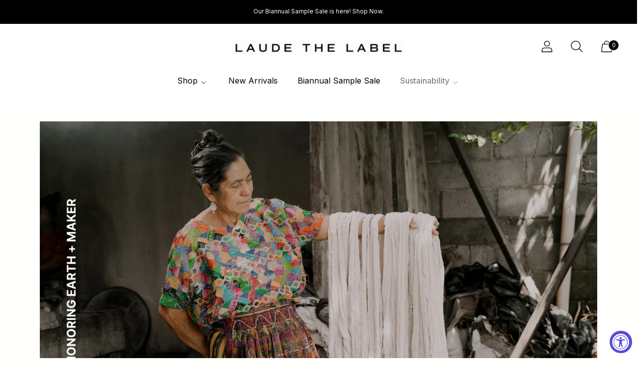

--- FILE ---
content_type: text/html; charset=utf-8
request_url: https://shop.laudethelabel.com/pages/btb/
body_size: 21560
content:
<!doctype html>

<html class="no-js" lang="en" style="--announcement-height: 1px;">
<head>
<!-- starapps_core_start -->
<!-- This code is automatically managed by StarApps Studio -->
<!-- Please contact support@starapps.studio for any help -->
<!-- File location: snippets/starapps-core.liquid -->



    
<!-- starapps_core_end -->

  <meta charset="UTF-8">
  <meta http-equiv="X-UA-Compatible" content="IE=edge,chrome=1">
  <meta name="viewport" content="width=device-width,initial-scale=1">
  <link rel="canonical" href="https://shop.laudethelabel.com/pages/btb">
  <link rel="preconnect" href="https://cdn.shopify.com" crossorigin>
  <script src="https://ajax.googleapis.com/ajax/libs/jquery/3.6.0/jquery.min.js"></script>
  <link href="https://cdn.jsdelivr.net/npm/bootstrap@5.3.0/dist/css/bootstrap.min.css" rel="stylesheet" integrity="sha384-9ndCyUaIbzAi2FUVXJi0CjmCapSmO7SnpJef0486qhLnuZ2cdeRhO02iuK6FUUVM" crossorigin="anonymous">
  <script src="https://cdn.jsdelivr.net/npm/bootstrap@5.3.0/dist/js/bootstrap.bundle.min.js" integrity="sha384-geWF76RCwLtnZ8qwWowPQNguL3RmwHVBC9FhGdlKrxdiJJigb/j/68SIy3Te4Bkz" crossorigin="anonymous"></script>
  <!-- jQuery Modal -->
  <script src="https://cdn.shopify.com/s/files/1/0606/0248/2859/files/jquery.modal.js?v=1697141988"></script>
  <link href="https://cdn.shopify.com/s/files/1/0606/0248/2859/files/jquery.modal.css?v=1697141857" rel="stylesheet"><link rel="shortcut icon" href="//shop.laudethelabel.com/cdn/shop/files/favicon_32x32.jpg?v=1641230345" type="image/png"><title>BTB
&ndash; LAUDE the Label</title>








<meta name="description" content="LAUDE the Label" />
<meta property="og:url" content="https://shop.laudethelabel.com/pages/btb">
<meta property="og:site_name" content="LAUDE the Label">
<meta property="og:type" content="website">
<meta property="og:title" content="BTB">
<meta property="og:description" content="LAUDE the Label">
<meta property="og:image" content="http://shop.laudethelabel.com/cdn/shop/files/laudethelabel-logo-black_1200x628_pad_fff.jpg?v=1641167864">
<meta property="og:image:secure_url" content="https://shop.laudethelabel.com/cdn/shop/files/laudethelabel-logo-black_1200x628_pad_fff.jpg?v=1641167864">



<meta name="twitter:title" content="BTB">
<meta name="twitter:description" content="LAUDE the Label">
<meta name="twitter:card" content="summary_large_image">
<meta name="twitter:image" content="https://shop.laudethelabel.com/cdn/shop/files/laudethelabel-logo-black_1200x628_pad_fff.jpg?v=1641167864">
<meta name="twitter:image:width" content="480">
<meta name="twitter:image:height" content="480">


  <script>
  console.log('Spark v2.5.1 by Fluorescent');

  document.documentElement.className = document.documentElement.className.replace('no-js', '');

  window.theme = {
    version: 'v2.5.1',
    moneyFormat: "${{amount}}",
    strings: {
      name: "LAUDE the Label",
      accessibility: {
        play_video: "Play",
        pause_video: "Pause"
      },
      product: {
        no_shipping_rates: "Shipping rate unavailable",
        country_placeholder: "Country\/Region",
        review: "Write a review"
      },
      products: {
        product: {
          unavailable: "Unavailable",
          unitPrice: "Unit price",
          unitPriceSeparator: "per",
          sku: "SKU"
        }
      },
      quickCart: {
        addProductQuantity: "Subtract product quantity",
        removeProductQuantity: "Add product quantity",
        removeProduct: "Remove",
        quantity: "Quantity"
      }
    },
    routes: {
      root: "/",
      cart: {
        base: "/cart",
        add: "/cart/add",
        change: "/cart/change",
        clear: "/cart/clear",
        // Manual routes until Shopify adds support
        shipping: "/cart/shipping_rates",
      },
      // Manual routes until Shopify adds support
      products: "/products",
      productRecommendations: "/recommendations/products",
      predictive_search_url: '/search/suggest'
    },
  }

  
</script>

  <style>
  @font-face {
  font-family: Halant;
  font-weight: 600;
  font-style: normal;
  font-display: swap;
  src: url("//shop.laudethelabel.com/cdn/fonts/halant/halant_n6.ebdefaba0504a1f859ddaae985582901c790e659.woff2") format("woff2"),
       url("//shop.laudethelabel.com/cdn/fonts/halant/halant_n6.aef6c70c0aa1ea1f20fa9f16587acd424b822af4.woff") format("woff");
}

  
  
  @font-face {
  font-family: Jost;
  font-weight: 300;
  font-style: normal;
  font-display: swap;
  src: url("//shop.laudethelabel.com/cdn/fonts/jost/jost_n3.a5df7448b5b8c9a76542f085341dff794ff2a59d.woff2") format("woff2"),
       url("//shop.laudethelabel.com/cdn/fonts/jost/jost_n3.882941f5a26d0660f7dd135c08afc57fc6939a07.woff") format("woff");
}

  @font-face {
  font-family: Jost;
  font-weight: 600;
  font-style: normal;
  font-display: swap;
  src: url("//shop.laudethelabel.com/cdn/fonts/jost/jost_n6.ec1178db7a7515114a2d84e3dd680832b7af8b99.woff2") format("woff2"),
       url("//shop.laudethelabel.com/cdn/fonts/jost/jost_n6.b1178bb6bdd3979fef38e103a3816f6980aeaff9.woff") format("woff");
}

  @font-face {
  font-family: Jost;
  font-weight: 300;
  font-style: italic;
  font-display: swap;
  src: url("//shop.laudethelabel.com/cdn/fonts/jost/jost_i3.8d4e97d98751190bb5824cdb405ec5b0049a74c0.woff2") format("woff2"),
       url("//shop.laudethelabel.com/cdn/fonts/jost/jost_i3.1b7a65a16099fd3de6fdf1255c696902ed952195.woff") format("woff");
}

  @font-face {
  font-family: Jost;
  font-weight: 600;
  font-style: italic;
  font-display: swap;
  src: url("//shop.laudethelabel.com/cdn/fonts/jost/jost_i6.9af7e5f39e3a108c08f24047a4276332d9d7b85e.woff2") format("woff2"),
       url("//shop.laudethelabel.com/cdn/fonts/jost/jost_i6.2bf310262638f998ed206777ce0b9a3b98b6fe92.woff") format("woff");
}


  :root {
    --color-text: #000000;
    --color-text-meta: rgba(0, 0, 0, 0.6);
    --color-text-link: #000000;
    --color-text-error: #C71B1B;
    --color-text-success: #21b646;

    --color-background: #fffffd;
    --color-background-transparent: rgba(255, 255, 253, 0.8);
    --color-border: #000000;
    --color-overlay: #faf9f7;
    --color-overlay-transparent: rgba(250, 249, 247, 0.6);

    --color-background-meta: #ffffe9;
    --color-background-darker-meta: #ffffcf;
    --color-foreground-meta: rgba(0, 0, 0, 0.6);

    --color-border-input: #000000;
    --color-text-input: #000000;

    --color-background-button: #faf9f7;
    --color-background-button-hover: #d3cab8;
    --color-text-button: #000000;
    --color-icon: rgba(0, 0, 0, 0.4);
    --color-icon-darker: rgba(0, 0, 0, 0.6);

    --color-background-sale-badge: #000000;
    --color-text-sale-badge: #ffffff;
    --color-background-sold-badge: #000000;
    --color-text-sold-badge: #ffffff;

    --color-background-contrast: #faf9f7;
    --color-background-meta-contrast: #f2f0ea;
    --color-background-darker-meta-contrast: #e8e5da;
    --color-foreground-meta-contrast: rgba(0, 0, 0, 0.6);
    --color-text-contrast: #000000;
    --color-text-meta-contrast: rgba(0, 0, 0, 0.6);
    --color-border-contrast: #d4d4d4;
    --color-background-button-contrast: #000000;
    --color-background-button-hover-contrast: #333333;
    --color-text-button-contrast: #ffffff;
    --color-text-link-contrast: #000000;

    --color-text-header: #000000;
    --color-background-header: #ffffff;
    --color-background-header-transparent: rgba(255, 255, 255, 0);
    --color-icon-header: #000000;
    --color-shadow-header: rgba(0, 0, 0, 0.15);

    --color-background-footer: #f7f7f7;
    --color-text-footer: #000000;

    --color-text-popover: #000000;
    --color-text-meta-popover: rgba(0, 0, 0, 0.6);
    --color-background-popover: #faf9f7;
    --color-background-meta-popover: #f2f0ea;
    --color-background-darker-meta-popover: #e8e5da;
    --color-background-button-popover: #faf9f7;
    --color-background-button-hover-popover: #d3cab8;
    --color-text-button-popover: #131313;
    --color-border-popover: #000000;
    --color-border-meta-popover: #333333;

    --button-style: uppercase;
    --button-shape: 0;

    --font-logo: Halant, serif;
    --font-logo-weight: 600;
    --font-logo-style: normal;
    --logo-font-size: 37px;
    --logo-text-transform: none;
    --logo-letter-spacing: 0.0em;

    --font-heading: "Times New Roman", Times, serif;
    --font-heading-weight: 400;
    --font-heading-style: normal;
    --font-heading-light-weight: light;
    --font-heading-text-transform: none;
    --font-heading-base-letter-spacing: 0.0em;
    --font-heading-base-size: 36px;

    --font-body: Jost, sans-serif;
    --font-body-weight: 300;
    --font-body-style: normal;
    --font-body-italic: italic;
    --font-body-bold-weight: 600;
    --font-body-base-letter-spacing: 0.0em;
    --font-body-base-size: 16px;
    --font-body-base-line-height: 1.56;

    --font-product-title-text-transform: uppercase;
    --font-product-title-base-letter-spacing: 0.025em;

    /* Typography */
    --font-size-heading-1-large: 48px;
    --line-height-heading-1-large: 44;

    --font-size-heading-1-base: 36px;
    --line-height-heading-1-base: 1.08;

    --font-size-heading-2-large: 27px;
    --line-height-heading-2-large: 1.22;

    --font-size-heading-2-base: 21px;
    --line-height-heading-2-base: 1.29;

    --font-size-heading-3-base: 18px;
    --line-height-heading-3-base: 1.33;

    --font-size-heading-4-base: 15px;
    --line-height-heading-4-base: 1.4;

    --font-size-body-large: 21px;
    --line-height-body-large: 1.5;

    --font-size-body-base: 16px;
    --line-height-body-base:  1.56;

    --font-size-body-small: 14px;
    --line-height-body-small: 1.75;

    --font-size-body-x-small: 12px;
    --line-height-body-x-small: 1.85;

    /* Shopify pay specific */
    --payment-terms-background-color: #ffffe9;
  }
</style>
  <link href="//shop.laudethelabel.com/cdn/shop/t/14/assets/theme.css?v=139880412864864893181735360291" rel="stylesheet" type="text/css" media="all" />

  <script>window.performance && window.performance.mark && window.performance.mark('shopify.content_for_header.start');</script><meta name="facebook-domain-verification" content="k6n2dnzd3tdx56qm9l55cefhrz61bv">
<meta name="google-site-verification" content="3bXhhMZEjGjOuIULSqPZWo-SKvudrs6sj83ttkzIyF8">
<meta id="shopify-digital-wallet" name="shopify-digital-wallet" content="/60602482859/digital_wallets/dialog">
<meta name="shopify-checkout-api-token" content="a4ed886a91b373245831e83bc0a7a7ba">
<meta id="in-context-paypal-metadata" data-shop-id="60602482859" data-venmo-supported="false" data-environment="production" data-locale="en_US" data-paypal-v4="true" data-currency="USD">
<script async="async" src="/checkouts/internal/preloads.js?locale=en-US"></script>
<link rel="preconnect" href="https://shop.app" crossorigin="anonymous">
<script async="async" src="https://shop.app/checkouts/internal/preloads.js?locale=en-US&shop_id=60602482859" crossorigin="anonymous"></script>
<script id="apple-pay-shop-capabilities" type="application/json">{"shopId":60602482859,"countryCode":"US","currencyCode":"USD","merchantCapabilities":["supports3DS"],"merchantId":"gid:\/\/shopify\/Shop\/60602482859","merchantName":"LAUDE the Label","requiredBillingContactFields":["postalAddress","email","phone"],"requiredShippingContactFields":["postalAddress","email","phone"],"shippingType":"shipping","supportedNetworks":["visa","masterCard","amex","discover","elo","jcb"],"total":{"type":"pending","label":"LAUDE the Label","amount":"1.00"},"shopifyPaymentsEnabled":true,"supportsSubscriptions":true}</script>
<script id="shopify-features" type="application/json">{"accessToken":"a4ed886a91b373245831e83bc0a7a7ba","betas":["rich-media-storefront-analytics"],"domain":"shop.laudethelabel.com","predictiveSearch":true,"shopId":60602482859,"locale":"en"}</script>
<script>var Shopify = Shopify || {};
Shopify.shop = "laudethelabel.myshopify.com";
Shopify.locale = "en";
Shopify.currency = {"active":"USD","rate":"1.0"};
Shopify.country = "US";
Shopify.theme = {"name":"LAUDE\/main","id":132690804907,"schema_name":"Spark","schema_version":"2.5.1","theme_store_id":null,"role":"main"};
Shopify.theme.handle = "null";
Shopify.theme.style = {"id":null,"handle":null};
Shopify.cdnHost = "shop.laudethelabel.com/cdn";
Shopify.routes = Shopify.routes || {};
Shopify.routes.root = "/";</script>
<script type="module">!function(o){(o.Shopify=o.Shopify||{}).modules=!0}(window);</script>
<script>!function(o){function n(){var o=[];function n(){o.push(Array.prototype.slice.apply(arguments))}return n.q=o,n}var t=o.Shopify=o.Shopify||{};t.loadFeatures=n(),t.autoloadFeatures=n()}(window);</script>
<script>
  window.ShopifyPay = window.ShopifyPay || {};
  window.ShopifyPay.apiHost = "shop.app\/pay";
  window.ShopifyPay.redirectState = null;
</script>
<script id="shop-js-analytics" type="application/json">{"pageType":"page"}</script>
<script defer="defer" async type="module" src="//shop.laudethelabel.com/cdn/shopifycloud/shop-js/modules/v2/client.init-shop-cart-sync_BN7fPSNr.en.esm.js"></script>
<script defer="defer" async type="module" src="//shop.laudethelabel.com/cdn/shopifycloud/shop-js/modules/v2/chunk.common_Cbph3Kss.esm.js"></script>
<script defer="defer" async type="module" src="//shop.laudethelabel.com/cdn/shopifycloud/shop-js/modules/v2/chunk.modal_DKumMAJ1.esm.js"></script>
<script type="module">
  await import("//shop.laudethelabel.com/cdn/shopifycloud/shop-js/modules/v2/client.init-shop-cart-sync_BN7fPSNr.en.esm.js");
await import("//shop.laudethelabel.com/cdn/shopifycloud/shop-js/modules/v2/chunk.common_Cbph3Kss.esm.js");
await import("//shop.laudethelabel.com/cdn/shopifycloud/shop-js/modules/v2/chunk.modal_DKumMAJ1.esm.js");

  window.Shopify.SignInWithShop?.initShopCartSync?.({"fedCMEnabled":true,"windoidEnabled":true});

</script>
<script>
  window.Shopify = window.Shopify || {};
  if (!window.Shopify.featureAssets) window.Shopify.featureAssets = {};
  window.Shopify.featureAssets['shop-js'] = {"shop-cart-sync":["modules/v2/client.shop-cart-sync_CJVUk8Jm.en.esm.js","modules/v2/chunk.common_Cbph3Kss.esm.js","modules/v2/chunk.modal_DKumMAJ1.esm.js"],"init-fed-cm":["modules/v2/client.init-fed-cm_7Fvt41F4.en.esm.js","modules/v2/chunk.common_Cbph3Kss.esm.js","modules/v2/chunk.modal_DKumMAJ1.esm.js"],"init-shop-email-lookup-coordinator":["modules/v2/client.init-shop-email-lookup-coordinator_Cc088_bR.en.esm.js","modules/v2/chunk.common_Cbph3Kss.esm.js","modules/v2/chunk.modal_DKumMAJ1.esm.js"],"init-windoid":["modules/v2/client.init-windoid_hPopwJRj.en.esm.js","modules/v2/chunk.common_Cbph3Kss.esm.js","modules/v2/chunk.modal_DKumMAJ1.esm.js"],"shop-button":["modules/v2/client.shop-button_B0jaPSNF.en.esm.js","modules/v2/chunk.common_Cbph3Kss.esm.js","modules/v2/chunk.modal_DKumMAJ1.esm.js"],"shop-cash-offers":["modules/v2/client.shop-cash-offers_DPIskqss.en.esm.js","modules/v2/chunk.common_Cbph3Kss.esm.js","modules/v2/chunk.modal_DKumMAJ1.esm.js"],"shop-toast-manager":["modules/v2/client.shop-toast-manager_CK7RT69O.en.esm.js","modules/v2/chunk.common_Cbph3Kss.esm.js","modules/v2/chunk.modal_DKumMAJ1.esm.js"],"init-shop-cart-sync":["modules/v2/client.init-shop-cart-sync_BN7fPSNr.en.esm.js","modules/v2/chunk.common_Cbph3Kss.esm.js","modules/v2/chunk.modal_DKumMAJ1.esm.js"],"init-customer-accounts-sign-up":["modules/v2/client.init-customer-accounts-sign-up_CfPf4CXf.en.esm.js","modules/v2/client.shop-login-button_DeIztwXF.en.esm.js","modules/v2/chunk.common_Cbph3Kss.esm.js","modules/v2/chunk.modal_DKumMAJ1.esm.js"],"pay-button":["modules/v2/client.pay-button_CgIwFSYN.en.esm.js","modules/v2/chunk.common_Cbph3Kss.esm.js","modules/v2/chunk.modal_DKumMAJ1.esm.js"],"init-customer-accounts":["modules/v2/client.init-customer-accounts_DQ3x16JI.en.esm.js","modules/v2/client.shop-login-button_DeIztwXF.en.esm.js","modules/v2/chunk.common_Cbph3Kss.esm.js","modules/v2/chunk.modal_DKumMAJ1.esm.js"],"avatar":["modules/v2/client.avatar_BTnouDA3.en.esm.js"],"init-shop-for-new-customer-accounts":["modules/v2/client.init-shop-for-new-customer-accounts_CsZy_esa.en.esm.js","modules/v2/client.shop-login-button_DeIztwXF.en.esm.js","modules/v2/chunk.common_Cbph3Kss.esm.js","modules/v2/chunk.modal_DKumMAJ1.esm.js"],"shop-follow-button":["modules/v2/client.shop-follow-button_BRMJjgGd.en.esm.js","modules/v2/chunk.common_Cbph3Kss.esm.js","modules/v2/chunk.modal_DKumMAJ1.esm.js"],"checkout-modal":["modules/v2/client.checkout-modal_B9Drz_yf.en.esm.js","modules/v2/chunk.common_Cbph3Kss.esm.js","modules/v2/chunk.modal_DKumMAJ1.esm.js"],"shop-login-button":["modules/v2/client.shop-login-button_DeIztwXF.en.esm.js","modules/v2/chunk.common_Cbph3Kss.esm.js","modules/v2/chunk.modal_DKumMAJ1.esm.js"],"lead-capture":["modules/v2/client.lead-capture_DXYzFM3R.en.esm.js","modules/v2/chunk.common_Cbph3Kss.esm.js","modules/v2/chunk.modal_DKumMAJ1.esm.js"],"shop-login":["modules/v2/client.shop-login_CA5pJqmO.en.esm.js","modules/v2/chunk.common_Cbph3Kss.esm.js","modules/v2/chunk.modal_DKumMAJ1.esm.js"],"payment-terms":["modules/v2/client.payment-terms_BxzfvcZJ.en.esm.js","modules/v2/chunk.common_Cbph3Kss.esm.js","modules/v2/chunk.modal_DKumMAJ1.esm.js"]};
</script>
<script>(function() {
  var isLoaded = false;
  function asyncLoad() {
    if (isLoaded) return;
    isLoaded = true;
    var urls = ["https:\/\/static.shareasale.com\/json\/shopify\/shareasale-tracking.js?sasmid=107444\u0026ssmtid=19038\u0026shop=laudethelabel.myshopify.com"];
    for (var i = 0; i < urls.length; i++) {
      var s = document.createElement('script');
      s.type = 'text/javascript';
      s.async = true;
      s.src = urls[i];
      var x = document.getElementsByTagName('script')[0];
      x.parentNode.insertBefore(s, x);
    }
  };
  if(window.attachEvent) {
    window.attachEvent('onload', asyncLoad);
  } else {
    window.addEventListener('load', asyncLoad, false);
  }
})();</script>
<script id="__st">var __st={"a":60602482859,"offset":-21600,"reqid":"a641da96-3d55-46b7-967a-8585528da344-1769801862","pageurl":"shop.laudethelabel.com\/pages\/btb","s":"pages-95560368299","u":"496bac75d046","p":"page","rtyp":"page","rid":95560368299};</script>
<script>window.ShopifyPaypalV4VisibilityTracking = true;</script>
<script id="captcha-bootstrap">!function(){'use strict';const t='contact',e='account',n='new_comment',o=[[t,t],['blogs',n],['comments',n],[t,'customer']],c=[[e,'customer_login'],[e,'guest_login'],[e,'recover_customer_password'],[e,'create_customer']],r=t=>t.map((([t,e])=>`form[action*='/${t}']:not([data-nocaptcha='true']) input[name='form_type'][value='${e}']`)).join(','),a=t=>()=>t?[...document.querySelectorAll(t)].map((t=>t.form)):[];function s(){const t=[...o],e=r(t);return a(e)}const i='password',u='form_key',d=['recaptcha-v3-token','g-recaptcha-response','h-captcha-response',i],f=()=>{try{return window.sessionStorage}catch{return}},m='__shopify_v',_=t=>t.elements[u];function p(t,e,n=!1){try{const o=window.sessionStorage,c=JSON.parse(o.getItem(e)),{data:r}=function(t){const{data:e,action:n}=t;return t[m]||n?{data:e,action:n}:{data:t,action:n}}(c);for(const[e,n]of Object.entries(r))t.elements[e]&&(t.elements[e].value=n);n&&o.removeItem(e)}catch(o){console.error('form repopulation failed',{error:o})}}const l='form_type',E='cptcha';function T(t){t.dataset[E]=!0}const w=window,h=w.document,L='Shopify',v='ce_forms',y='captcha';let A=!1;((t,e)=>{const n=(g='f06e6c50-85a8-45c8-87d0-21a2b65856fe',I='https://cdn.shopify.com/shopifycloud/storefront-forms-hcaptcha/ce_storefront_forms_captcha_hcaptcha.v1.5.2.iife.js',D={infoText:'Protected by hCaptcha',privacyText:'Privacy',termsText:'Terms'},(t,e,n)=>{const o=w[L][v],c=o.bindForm;if(c)return c(t,g,e,D).then(n);var r;o.q.push([[t,g,e,D],n]),r=I,A||(h.body.append(Object.assign(h.createElement('script'),{id:'captcha-provider',async:!0,src:r})),A=!0)});var g,I,D;w[L]=w[L]||{},w[L][v]=w[L][v]||{},w[L][v].q=[],w[L][y]=w[L][y]||{},w[L][y].protect=function(t,e){n(t,void 0,e),T(t)},Object.freeze(w[L][y]),function(t,e,n,w,h,L){const[v,y,A,g]=function(t,e,n){const i=e?o:[],u=t?c:[],d=[...i,...u],f=r(d),m=r(i),_=r(d.filter((([t,e])=>n.includes(e))));return[a(f),a(m),a(_),s()]}(w,h,L),I=t=>{const e=t.target;return e instanceof HTMLFormElement?e:e&&e.form},D=t=>v().includes(t);t.addEventListener('submit',(t=>{const e=I(t);if(!e)return;const n=D(e)&&!e.dataset.hcaptchaBound&&!e.dataset.recaptchaBound,o=_(e),c=g().includes(e)&&(!o||!o.value);(n||c)&&t.preventDefault(),c&&!n&&(function(t){try{if(!f())return;!function(t){const e=f();if(!e)return;const n=_(t);if(!n)return;const o=n.value;o&&e.removeItem(o)}(t);const e=Array.from(Array(32),(()=>Math.random().toString(36)[2])).join('');!function(t,e){_(t)||t.append(Object.assign(document.createElement('input'),{type:'hidden',name:u})),t.elements[u].value=e}(t,e),function(t,e){const n=f();if(!n)return;const o=[...t.querySelectorAll(`input[type='${i}']`)].map((({name:t})=>t)),c=[...d,...o],r={};for(const[a,s]of new FormData(t).entries())c.includes(a)||(r[a]=s);n.setItem(e,JSON.stringify({[m]:1,action:t.action,data:r}))}(t,e)}catch(e){console.error('failed to persist form',e)}}(e),e.submit())}));const S=(t,e)=>{t&&!t.dataset[E]&&(n(t,e.some((e=>e===t))),T(t))};for(const o of['focusin','change'])t.addEventListener(o,(t=>{const e=I(t);D(e)&&S(e,y())}));const B=e.get('form_key'),M=e.get(l),P=B&&M;t.addEventListener('DOMContentLoaded',(()=>{const t=y();if(P)for(const e of t)e.elements[l].value===M&&p(e,B);[...new Set([...A(),...v().filter((t=>'true'===t.dataset.shopifyCaptcha))])].forEach((e=>S(e,t)))}))}(h,new URLSearchParams(w.location.search),n,t,e,['guest_login'])})(!0,!0)}();</script>
<script integrity="sha256-4kQ18oKyAcykRKYeNunJcIwy7WH5gtpwJnB7kiuLZ1E=" data-source-attribution="shopify.loadfeatures" defer="defer" src="//shop.laudethelabel.com/cdn/shopifycloud/storefront/assets/storefront/load_feature-a0a9edcb.js" crossorigin="anonymous"></script>
<script crossorigin="anonymous" defer="defer" src="//shop.laudethelabel.com/cdn/shopifycloud/storefront/assets/shopify_pay/storefront-65b4c6d7.js?v=20250812"></script>
<script data-source-attribution="shopify.dynamic_checkout.dynamic.init">var Shopify=Shopify||{};Shopify.PaymentButton=Shopify.PaymentButton||{isStorefrontPortableWallets:!0,init:function(){window.Shopify.PaymentButton.init=function(){};var t=document.createElement("script");t.src="https://shop.laudethelabel.com/cdn/shopifycloud/portable-wallets/latest/portable-wallets.en.js",t.type="module",document.head.appendChild(t)}};
</script>
<script data-source-attribution="shopify.dynamic_checkout.buyer_consent">
  function portableWalletsHideBuyerConsent(e){var t=document.getElementById("shopify-buyer-consent"),n=document.getElementById("shopify-subscription-policy-button");t&&n&&(t.classList.add("hidden"),t.setAttribute("aria-hidden","true"),n.removeEventListener("click",e))}function portableWalletsShowBuyerConsent(e){var t=document.getElementById("shopify-buyer-consent"),n=document.getElementById("shopify-subscription-policy-button");t&&n&&(t.classList.remove("hidden"),t.removeAttribute("aria-hidden"),n.addEventListener("click",e))}window.Shopify?.PaymentButton&&(window.Shopify.PaymentButton.hideBuyerConsent=portableWalletsHideBuyerConsent,window.Shopify.PaymentButton.showBuyerConsent=portableWalletsShowBuyerConsent);
</script>
<script data-source-attribution="shopify.dynamic_checkout.cart.bootstrap">document.addEventListener("DOMContentLoaded",(function(){function t(){return document.querySelector("shopify-accelerated-checkout-cart, shopify-accelerated-checkout")}if(t())Shopify.PaymentButton.init();else{new MutationObserver((function(e,n){t()&&(Shopify.PaymentButton.init(),n.disconnect())})).observe(document.body,{childList:!0,subtree:!0})}}));
</script>
<script id='scb4127' type='text/javascript' async='' src='https://shop.laudethelabel.com/cdn/shopifycloud/privacy-banner/storefront-banner.js'></script><link id="shopify-accelerated-checkout-styles" rel="stylesheet" media="screen" href="https://shop.laudethelabel.com/cdn/shopifycloud/portable-wallets/latest/accelerated-checkout-backwards-compat.css" crossorigin="anonymous">
<style id="shopify-accelerated-checkout-cart">
        #shopify-buyer-consent {
  margin-top: 1em;
  display: inline-block;
  width: 100%;
}

#shopify-buyer-consent.hidden {
  display: none;
}

#shopify-subscription-policy-button {
  background: none;
  border: none;
  padding: 0;
  text-decoration: underline;
  font-size: inherit;
  cursor: pointer;
}

#shopify-subscription-policy-button::before {
  box-shadow: none;
}

      </style>

<script>window.performance && window.performance.mark && window.performance.mark('shopify.content_for_header.end');</script>

  <style>@import url('https://fonts.googleapis.com/css2?family=Inter:wght@200;300;400;500;600&display=swap');</style>

  <script type="text/javascript">
    (function(c,l,a,r,i,t,y){
        c[a]=c[a]||function(){(c[a].q=c[a].q||[]).push(arguments)};
        t=l.createElement(r);t.async=1;t.src="https://www.clarity.ms/tag/"+i;
        y=l.getElementsByTagName(r)[0];y.parentNode.insertBefore(t,y);
    })(window, document, "clarity", "script", "jf72904w0n");
  </script>
<!-- BEGIN app block: shopify://apps/klaviyo-email-marketing-sms/blocks/klaviyo-onsite-embed/2632fe16-c075-4321-a88b-50b567f42507 -->












  <script async src="https://static.klaviyo.com/onsite/js/T2ZE9K/klaviyo.js?company_id=T2ZE9K"></script>
  <script>!function(){if(!window.klaviyo){window._klOnsite=window._klOnsite||[];try{window.klaviyo=new Proxy({},{get:function(n,i){return"push"===i?function(){var n;(n=window._klOnsite).push.apply(n,arguments)}:function(){for(var n=arguments.length,o=new Array(n),w=0;w<n;w++)o[w]=arguments[w];var t="function"==typeof o[o.length-1]?o.pop():void 0,e=new Promise((function(n){window._klOnsite.push([i].concat(o,[function(i){t&&t(i),n(i)}]))}));return e}}})}catch(n){window.klaviyo=window.klaviyo||[],window.klaviyo.push=function(){var n;(n=window._klOnsite).push.apply(n,arguments)}}}}();</script>

  




  <script>
    window.klaviyoReviewsProductDesignMode = false
  </script>







<!-- END app block --><!-- BEGIN app block: shopify://apps/instafeed/blocks/head-block/c447db20-095d-4a10-9725-b5977662c9d5 --><link rel="preconnect" href="https://cdn.nfcube.com/">
<link rel="preconnect" href="https://scontent.cdninstagram.com/">


  <script>
    document.addEventListener('DOMContentLoaded', function () {
      let instafeedScript = document.createElement('script');

      
        instafeedScript.src = 'https://storage.nfcube.com/instafeed-88d7b2eb385ec67cf6d8be6f3632f435.js';
      

      document.body.appendChild(instafeedScript);
    });
  </script>





<!-- END app block --><script src="https://cdn.shopify.com/extensions/019a0131-ca1b-7172-a6b1-2fadce39ca6e/accessibly-28/assets/acc-main.js" type="text/javascript" defer="defer"></script>
<link href="https://monorail-edge.shopifysvc.com" rel="dns-prefetch">
<script>(function(){if ("sendBeacon" in navigator && "performance" in window) {try {var session_token_from_headers = performance.getEntriesByType('navigation')[0].serverTiming.find(x => x.name == '_s').description;} catch {var session_token_from_headers = undefined;}var session_cookie_matches = document.cookie.match(/_shopify_s=([^;]*)/);var session_token_from_cookie = session_cookie_matches && session_cookie_matches.length === 2 ? session_cookie_matches[1] : "";var session_token = session_token_from_headers || session_token_from_cookie || "";function handle_abandonment_event(e) {var entries = performance.getEntries().filter(function(entry) {return /monorail-edge.shopifysvc.com/.test(entry.name);});if (!window.abandonment_tracked && entries.length === 0) {window.abandonment_tracked = true;var currentMs = Date.now();var navigation_start = performance.timing.navigationStart;var payload = {shop_id: 60602482859,url: window.location.href,navigation_start,duration: currentMs - navigation_start,session_token,page_type: "page"};window.navigator.sendBeacon("https://monorail-edge.shopifysvc.com/v1/produce", JSON.stringify({schema_id: "online_store_buyer_site_abandonment/1.1",payload: payload,metadata: {event_created_at_ms: currentMs,event_sent_at_ms: currentMs}}));}}window.addEventListener('pagehide', handle_abandonment_event);}}());</script>
<script id="web-pixels-manager-setup">(function e(e,d,r,n,o){if(void 0===o&&(o={}),!Boolean(null===(a=null===(i=window.Shopify)||void 0===i?void 0:i.analytics)||void 0===a?void 0:a.replayQueue)){var i,a;window.Shopify=window.Shopify||{};var t=window.Shopify;t.analytics=t.analytics||{};var s=t.analytics;s.replayQueue=[],s.publish=function(e,d,r){return s.replayQueue.push([e,d,r]),!0};try{self.performance.mark("wpm:start")}catch(e){}var l=function(){var e={modern:/Edge?\/(1{2}[4-9]|1[2-9]\d|[2-9]\d{2}|\d{4,})\.\d+(\.\d+|)|Firefox\/(1{2}[4-9]|1[2-9]\d|[2-9]\d{2}|\d{4,})\.\d+(\.\d+|)|Chrom(ium|e)\/(9{2}|\d{3,})\.\d+(\.\d+|)|(Maci|X1{2}).+ Version\/(15\.\d+|(1[6-9]|[2-9]\d|\d{3,})\.\d+)([,.]\d+|)( \(\w+\)|)( Mobile\/\w+|) Safari\/|Chrome.+OPR\/(9{2}|\d{3,})\.\d+\.\d+|(CPU[ +]OS|iPhone[ +]OS|CPU[ +]iPhone|CPU IPhone OS|CPU iPad OS)[ +]+(15[._]\d+|(1[6-9]|[2-9]\d|\d{3,})[._]\d+)([._]\d+|)|Android:?[ /-](13[3-9]|1[4-9]\d|[2-9]\d{2}|\d{4,})(\.\d+|)(\.\d+|)|Android.+Firefox\/(13[5-9]|1[4-9]\d|[2-9]\d{2}|\d{4,})\.\d+(\.\d+|)|Android.+Chrom(ium|e)\/(13[3-9]|1[4-9]\d|[2-9]\d{2}|\d{4,})\.\d+(\.\d+|)|SamsungBrowser\/([2-9]\d|\d{3,})\.\d+/,legacy:/Edge?\/(1[6-9]|[2-9]\d|\d{3,})\.\d+(\.\d+|)|Firefox\/(5[4-9]|[6-9]\d|\d{3,})\.\d+(\.\d+|)|Chrom(ium|e)\/(5[1-9]|[6-9]\d|\d{3,})\.\d+(\.\d+|)([\d.]+$|.*Safari\/(?![\d.]+ Edge\/[\d.]+$))|(Maci|X1{2}).+ Version\/(10\.\d+|(1[1-9]|[2-9]\d|\d{3,})\.\d+)([,.]\d+|)( \(\w+\)|)( Mobile\/\w+|) Safari\/|Chrome.+OPR\/(3[89]|[4-9]\d|\d{3,})\.\d+\.\d+|(CPU[ +]OS|iPhone[ +]OS|CPU[ +]iPhone|CPU IPhone OS|CPU iPad OS)[ +]+(10[._]\d+|(1[1-9]|[2-9]\d|\d{3,})[._]\d+)([._]\d+|)|Android:?[ /-](13[3-9]|1[4-9]\d|[2-9]\d{2}|\d{4,})(\.\d+|)(\.\d+|)|Mobile Safari.+OPR\/([89]\d|\d{3,})\.\d+\.\d+|Android.+Firefox\/(13[5-9]|1[4-9]\d|[2-9]\d{2}|\d{4,})\.\d+(\.\d+|)|Android.+Chrom(ium|e)\/(13[3-9]|1[4-9]\d|[2-9]\d{2}|\d{4,})\.\d+(\.\d+|)|Android.+(UC? ?Browser|UCWEB|U3)[ /]?(15\.([5-9]|\d{2,})|(1[6-9]|[2-9]\d|\d{3,})\.\d+)\.\d+|SamsungBrowser\/(5\.\d+|([6-9]|\d{2,})\.\d+)|Android.+MQ{2}Browser\/(14(\.(9|\d{2,})|)|(1[5-9]|[2-9]\d|\d{3,})(\.\d+|))(\.\d+|)|K[Aa][Ii]OS\/(3\.\d+|([4-9]|\d{2,})\.\d+)(\.\d+|)/},d=e.modern,r=e.legacy,n=navigator.userAgent;return n.match(d)?"modern":n.match(r)?"legacy":"unknown"}(),u="modern"===l?"modern":"legacy",c=(null!=n?n:{modern:"",legacy:""})[u],f=function(e){return[e.baseUrl,"/wpm","/b",e.hashVersion,"modern"===e.buildTarget?"m":"l",".js"].join("")}({baseUrl:d,hashVersion:r,buildTarget:u}),m=function(e){var d=e.version,r=e.bundleTarget,n=e.surface,o=e.pageUrl,i=e.monorailEndpoint;return{emit:function(e){var a=e.status,t=e.errorMsg,s=(new Date).getTime(),l=JSON.stringify({metadata:{event_sent_at_ms:s},events:[{schema_id:"web_pixels_manager_load/3.1",payload:{version:d,bundle_target:r,page_url:o,status:a,surface:n,error_msg:t},metadata:{event_created_at_ms:s}}]});if(!i)return console&&console.warn&&console.warn("[Web Pixels Manager] No Monorail endpoint provided, skipping logging."),!1;try{return self.navigator.sendBeacon.bind(self.navigator)(i,l)}catch(e){}var u=new XMLHttpRequest;try{return u.open("POST",i,!0),u.setRequestHeader("Content-Type","text/plain"),u.send(l),!0}catch(e){return console&&console.warn&&console.warn("[Web Pixels Manager] Got an unhandled error while logging to Monorail."),!1}}}}({version:r,bundleTarget:l,surface:e.surface,pageUrl:self.location.href,monorailEndpoint:e.monorailEndpoint});try{o.browserTarget=l,function(e){var d=e.src,r=e.async,n=void 0===r||r,o=e.onload,i=e.onerror,a=e.sri,t=e.scriptDataAttributes,s=void 0===t?{}:t,l=document.createElement("script"),u=document.querySelector("head"),c=document.querySelector("body");if(l.async=n,l.src=d,a&&(l.integrity=a,l.crossOrigin="anonymous"),s)for(var f in s)if(Object.prototype.hasOwnProperty.call(s,f))try{l.dataset[f]=s[f]}catch(e){}if(o&&l.addEventListener("load",o),i&&l.addEventListener("error",i),u)u.appendChild(l);else{if(!c)throw new Error("Did not find a head or body element to append the script");c.appendChild(l)}}({src:f,async:!0,onload:function(){if(!function(){var e,d;return Boolean(null===(d=null===(e=window.Shopify)||void 0===e?void 0:e.analytics)||void 0===d?void 0:d.initialized)}()){var d=window.webPixelsManager.init(e)||void 0;if(d){var r=window.Shopify.analytics;r.replayQueue.forEach((function(e){var r=e[0],n=e[1],o=e[2];d.publishCustomEvent(r,n,o)})),r.replayQueue=[],r.publish=d.publishCustomEvent,r.visitor=d.visitor,r.initialized=!0}}},onerror:function(){return m.emit({status:"failed",errorMsg:"".concat(f," has failed to load")})},sri:function(e){var d=/^sha384-[A-Za-z0-9+/=]+$/;return"string"==typeof e&&d.test(e)}(c)?c:"",scriptDataAttributes:o}),m.emit({status:"loading"})}catch(e){m.emit({status:"failed",errorMsg:(null==e?void 0:e.message)||"Unknown error"})}}})({shopId: 60602482859,storefrontBaseUrl: "https://shop.laudethelabel.com",extensionsBaseUrl: "https://extensions.shopifycdn.com/cdn/shopifycloud/web-pixels-manager",monorailEndpoint: "https://monorail-edge.shopifysvc.com/unstable/produce_batch",surface: "storefront-renderer",enabledBetaFlags: ["2dca8a86"],webPixelsConfigList: [{"id":"1511260331","configuration":"{\"accountID\":\"T2ZE9K\",\"webPixelConfig\":\"eyJlbmFibGVBZGRlZFRvQ2FydEV2ZW50cyI6IHRydWV9\"}","eventPayloadVersion":"v1","runtimeContext":"STRICT","scriptVersion":"524f6c1ee37bacdca7657a665bdca589","type":"APP","apiClientId":123074,"privacyPurposes":["ANALYTICS","MARKETING"],"dataSharingAdjustments":{"protectedCustomerApprovalScopes":["read_customer_address","read_customer_email","read_customer_name","read_customer_personal_data","read_customer_phone"]}},{"id":"946307243","configuration":"{\"myshopifyDomain\":\"laudethelabel.myshopify.com\"}","eventPayloadVersion":"v1","runtimeContext":"STRICT","scriptVersion":"23b97d18e2aa74363140dc29c9284e87","type":"APP","apiClientId":2775569,"privacyPurposes":["ANALYTICS","MARKETING","SALE_OF_DATA"],"dataSharingAdjustments":{"protectedCustomerApprovalScopes":["read_customer_address","read_customer_email","read_customer_name","read_customer_phone","read_customer_personal_data"]}},{"id":"531693739","configuration":"{\"config\":\"{\\\"google_tag_ids\\\":[\\\"G-FFP35SMDV2\\\",\\\"AW-742342614\\\",\\\"GT-TQSS2XS\\\",\\\"GTM-T7FM2F7\\\"],\\\"target_country\\\":\\\"US\\\",\\\"gtag_events\\\":[{\\\"type\\\":\\\"search\\\",\\\"action_label\\\":[\\\"G-FFP35SMDV2\\\",\\\"AW-742342614\\\/mOjXCJzPjY4DENb__OEC\\\"]},{\\\"type\\\":\\\"begin_checkout\\\",\\\"action_label\\\":[\\\"G-FFP35SMDV2\\\",\\\"AW-742342614\\\/meirCPeEyJUDENb__OEC\\\"]},{\\\"type\\\":\\\"view_item\\\",\\\"action_label\\\":[\\\"G-FFP35SMDV2\\\",\\\"AW-742342614\\\/7XpgCJPPjY4DENb__OEC\\\",\\\"MC-QD48KGHQWP\\\"]},{\\\"type\\\":\\\"purchase\\\",\\\"action_label\\\":[\\\"G-FFP35SMDV2\\\",\\\"AW-742342614\\\/yQqLCJDM7PEBENb__OEC\\\",\\\"MC-QD48KGHQWP\\\"]},{\\\"type\\\":\\\"page_view\\\",\\\"action_label\\\":[\\\"G-FFP35SMDV2\\\",\\\"AW-742342614\\\/hYqoCJLLjY4DENb__OEC\\\",\\\"MC-QD48KGHQWP\\\"]},{\\\"type\\\":\\\"add_payment_info\\\",\\\"action_label\\\":[\\\"G-FFP35SMDV2\\\",\\\"AW-742342614\\\/wZryCJ_PjY4DENb__OEC\\\"]},{\\\"type\\\":\\\"add_to_cart\\\",\\\"action_label\\\":[\\\"G-FFP35SMDV2\\\",\\\"AW-742342614\\\/fm_DCMzcp5QDENb__OEC\\\"]}],\\\"enable_monitoring_mode\\\":false}\"}","eventPayloadVersion":"v1","runtimeContext":"OPEN","scriptVersion":"b2a88bafab3e21179ed38636efcd8a93","type":"APP","apiClientId":1780363,"privacyPurposes":[],"dataSharingAdjustments":{"protectedCustomerApprovalScopes":["read_customer_address","read_customer_email","read_customer_name","read_customer_personal_data","read_customer_phone"]}},{"id":"401866923","configuration":"{\"masterTagID\":\"19038\",\"merchantID\":\"107444\",\"appPath\":\"https:\/\/daedalus.shareasale.com\",\"storeID\":\"NaN\",\"xTypeMode\":\"NaN\",\"xTypeValue\":\"NaN\",\"channelDedup\":\"NaN\"}","eventPayloadVersion":"v1","runtimeContext":"STRICT","scriptVersion":"f300cca684872f2df140f714437af558","type":"APP","apiClientId":4929191,"privacyPurposes":["ANALYTICS","MARKETING"],"dataSharingAdjustments":{"protectedCustomerApprovalScopes":["read_customer_personal_data"]}},{"id":"272498859","configuration":"{\"pixel_id\":\"1237176406293067\",\"pixel_type\":\"facebook_pixel\",\"metaapp_system_user_token\":\"-\"}","eventPayloadVersion":"v1","runtimeContext":"OPEN","scriptVersion":"ca16bc87fe92b6042fbaa3acc2fbdaa6","type":"APP","apiClientId":2329312,"privacyPurposes":["ANALYTICS","MARKETING","SALE_OF_DATA"],"dataSharingAdjustments":{"protectedCustomerApprovalScopes":["read_customer_address","read_customer_email","read_customer_name","read_customer_personal_data","read_customer_phone"]}},{"id":"54919339","configuration":"{\"tagID\":\"2613311147248\"}","eventPayloadVersion":"v1","runtimeContext":"STRICT","scriptVersion":"18031546ee651571ed29edbe71a3550b","type":"APP","apiClientId":3009811,"privacyPurposes":["ANALYTICS","MARKETING","SALE_OF_DATA"],"dataSharingAdjustments":{"protectedCustomerApprovalScopes":["read_customer_address","read_customer_email","read_customer_name","read_customer_personal_data","read_customer_phone"]}},{"id":"shopify-app-pixel","configuration":"{}","eventPayloadVersion":"v1","runtimeContext":"STRICT","scriptVersion":"0450","apiClientId":"shopify-pixel","type":"APP","privacyPurposes":["ANALYTICS","MARKETING"]},{"id":"shopify-custom-pixel","eventPayloadVersion":"v1","runtimeContext":"LAX","scriptVersion":"0450","apiClientId":"shopify-pixel","type":"CUSTOM","privacyPurposes":["ANALYTICS","MARKETING"]}],isMerchantRequest: false,initData: {"shop":{"name":"LAUDE the Label","paymentSettings":{"currencyCode":"USD"},"myshopifyDomain":"laudethelabel.myshopify.com","countryCode":"US","storefrontUrl":"https:\/\/shop.laudethelabel.com"},"customer":null,"cart":null,"checkout":null,"productVariants":[],"purchasingCompany":null},},"https://shop.laudethelabel.com/cdn","1d2a099fw23dfb22ep557258f5m7a2edbae",{"modern":"","legacy":""},{"shopId":"60602482859","storefrontBaseUrl":"https:\/\/shop.laudethelabel.com","extensionBaseUrl":"https:\/\/extensions.shopifycdn.com\/cdn\/shopifycloud\/web-pixels-manager","surface":"storefront-renderer","enabledBetaFlags":"[\"2dca8a86\"]","isMerchantRequest":"false","hashVersion":"1d2a099fw23dfb22ep557258f5m7a2edbae","publish":"custom","events":"[[\"page_viewed\",{}]]"});</script><script>
  window.ShopifyAnalytics = window.ShopifyAnalytics || {};
  window.ShopifyAnalytics.meta = window.ShopifyAnalytics.meta || {};
  window.ShopifyAnalytics.meta.currency = 'USD';
  var meta = {"page":{"pageType":"page","resourceType":"page","resourceId":95560368299,"requestId":"a641da96-3d55-46b7-967a-8585528da344-1769801862"}};
  for (var attr in meta) {
    window.ShopifyAnalytics.meta[attr] = meta[attr];
  }
</script>
<script class="analytics">
  (function () {
    var customDocumentWrite = function(content) {
      var jquery = null;

      if (window.jQuery) {
        jquery = window.jQuery;
      } else if (window.Checkout && window.Checkout.$) {
        jquery = window.Checkout.$;
      }

      if (jquery) {
        jquery('body').append(content);
      }
    };

    var hasLoggedConversion = function(token) {
      if (token) {
        return document.cookie.indexOf('loggedConversion=' + token) !== -1;
      }
      return false;
    }

    var setCookieIfConversion = function(token) {
      if (token) {
        var twoMonthsFromNow = new Date(Date.now());
        twoMonthsFromNow.setMonth(twoMonthsFromNow.getMonth() + 2);

        document.cookie = 'loggedConversion=' + token + '; expires=' + twoMonthsFromNow;
      }
    }

    var trekkie = window.ShopifyAnalytics.lib = window.trekkie = window.trekkie || [];
    if (trekkie.integrations) {
      return;
    }
    trekkie.methods = [
      'identify',
      'page',
      'ready',
      'track',
      'trackForm',
      'trackLink'
    ];
    trekkie.factory = function(method) {
      return function() {
        var args = Array.prototype.slice.call(arguments);
        args.unshift(method);
        trekkie.push(args);
        return trekkie;
      };
    };
    for (var i = 0; i < trekkie.methods.length; i++) {
      var key = trekkie.methods[i];
      trekkie[key] = trekkie.factory(key);
    }
    trekkie.load = function(config) {
      trekkie.config = config || {};
      trekkie.config.initialDocumentCookie = document.cookie;
      var first = document.getElementsByTagName('script')[0];
      var script = document.createElement('script');
      script.type = 'text/javascript';
      script.onerror = function(e) {
        var scriptFallback = document.createElement('script');
        scriptFallback.type = 'text/javascript';
        scriptFallback.onerror = function(error) {
                var Monorail = {
      produce: function produce(monorailDomain, schemaId, payload) {
        var currentMs = new Date().getTime();
        var event = {
          schema_id: schemaId,
          payload: payload,
          metadata: {
            event_created_at_ms: currentMs,
            event_sent_at_ms: currentMs
          }
        };
        return Monorail.sendRequest("https://" + monorailDomain + "/v1/produce", JSON.stringify(event));
      },
      sendRequest: function sendRequest(endpointUrl, payload) {
        // Try the sendBeacon API
        if (window && window.navigator && typeof window.navigator.sendBeacon === 'function' && typeof window.Blob === 'function' && !Monorail.isIos12()) {
          var blobData = new window.Blob([payload], {
            type: 'text/plain'
          });

          if (window.navigator.sendBeacon(endpointUrl, blobData)) {
            return true;
          } // sendBeacon was not successful

        } // XHR beacon

        var xhr = new XMLHttpRequest();

        try {
          xhr.open('POST', endpointUrl);
          xhr.setRequestHeader('Content-Type', 'text/plain');
          xhr.send(payload);
        } catch (e) {
          console.log(e);
        }

        return false;
      },
      isIos12: function isIos12() {
        return window.navigator.userAgent.lastIndexOf('iPhone; CPU iPhone OS 12_') !== -1 || window.navigator.userAgent.lastIndexOf('iPad; CPU OS 12_') !== -1;
      }
    };
    Monorail.produce('monorail-edge.shopifysvc.com',
      'trekkie_storefront_load_errors/1.1',
      {shop_id: 60602482859,
      theme_id: 132690804907,
      app_name: "storefront",
      context_url: window.location.href,
      source_url: "//shop.laudethelabel.com/cdn/s/trekkie.storefront.c59ea00e0474b293ae6629561379568a2d7c4bba.min.js"});

        };
        scriptFallback.async = true;
        scriptFallback.src = '//shop.laudethelabel.com/cdn/s/trekkie.storefront.c59ea00e0474b293ae6629561379568a2d7c4bba.min.js';
        first.parentNode.insertBefore(scriptFallback, first);
      };
      script.async = true;
      script.src = '//shop.laudethelabel.com/cdn/s/trekkie.storefront.c59ea00e0474b293ae6629561379568a2d7c4bba.min.js';
      first.parentNode.insertBefore(script, first);
    };
    trekkie.load(
      {"Trekkie":{"appName":"storefront","development":false,"defaultAttributes":{"shopId":60602482859,"isMerchantRequest":null,"themeId":132690804907,"themeCityHash":"7311403395708497223","contentLanguage":"en","currency":"USD","eventMetadataId":"96a3e099-35a5-4962-8bd6-8898f9ea9367"},"isServerSideCookieWritingEnabled":true,"monorailRegion":"shop_domain","enabledBetaFlags":["65f19447","b5387b81"]},"Session Attribution":{},"S2S":{"facebookCapiEnabled":true,"source":"trekkie-storefront-renderer","apiClientId":580111}}
    );

    var loaded = false;
    trekkie.ready(function() {
      if (loaded) return;
      loaded = true;

      window.ShopifyAnalytics.lib = window.trekkie;

      var originalDocumentWrite = document.write;
      document.write = customDocumentWrite;
      try { window.ShopifyAnalytics.merchantGoogleAnalytics.call(this); } catch(error) {};
      document.write = originalDocumentWrite;

      window.ShopifyAnalytics.lib.page(null,{"pageType":"page","resourceType":"page","resourceId":95560368299,"requestId":"a641da96-3d55-46b7-967a-8585528da344-1769801862","shopifyEmitted":true});

      var match = window.location.pathname.match(/checkouts\/(.+)\/(thank_you|post_purchase)/)
      var token = match? match[1]: undefined;
      if (!hasLoggedConversion(token)) {
        setCookieIfConversion(token);
        
      }
    });


        var eventsListenerScript = document.createElement('script');
        eventsListenerScript.async = true;
        eventsListenerScript.src = "//shop.laudethelabel.com/cdn/shopifycloud/storefront/assets/shop_events_listener-3da45d37.js";
        document.getElementsByTagName('head')[0].appendChild(eventsListenerScript);

})();</script>
<script
  defer
  src="https://shop.laudethelabel.com/cdn/shopifycloud/perf-kit/shopify-perf-kit-3.1.0.min.js"
  data-application="storefront-renderer"
  data-shop-id="60602482859"
  data-render-region="gcp-us-central1"
  data-page-type="page"
  data-theme-instance-id="132690804907"
  data-theme-name="Spark"
  data-theme-version="2.5.1"
  data-monorail-region="shop_domain"
  data-resource-timing-sampling-rate="10"
  data-shs="true"
  data-shs-beacon="true"
  data-shs-export-with-fetch="true"
  data-shs-logs-sample-rate="1"
  data-shs-beacon-endpoint="https://shop.laudethelabel.com/api/collect"
></script>
</head>
<body
  class="template-page header-sticky"
  
    data-enable-cart-ajax="true"
  
> 
  <div class="page">
    <div class="theme-editor-scroll-offset"></div>

    <div class="header__space" data-header-space></div>
    <div id="shopify-section-announcement-bar" class="shopify-section"><div
    class="announcement-bar"
    data-section-id="announcement-bar"
    data-section-type="announcement-bar"
    data-timing="5000"
  ><div
        class="announcement-bar__item ff-body fs-body-x-small"
        style="
          --color-background: #000000;
          --color-gradient-overlay: rgba(0, 0, 0, 100);
          --color-gradient-overlay-transparent: rgba(0, 0, 0, 0);
          --color-text: #fffffd;
        "
        data-announcement
        data-index="0"
        
      >
        <div class="announcement-bar__content-wrapper">
          <div class="announcement-bar__content"><span>
                <a class="announcement-bar__link color-inherit" href="/collections/sample-sale">
                  Our Biannual Sample Sale is here! Shop Now.
                </a>
              </span></div>
        </div>

        <div class="announcement-bar__gradient-gap"></div>
      </div><div
        class="announcement-bar__item ff-body fs-body-x-small"
        style="
          --color-background: #000000;
          --color-gradient-overlay: rgba(0, 0, 0, 100);
          --color-gradient-overlay-transparent: rgba(0, 0, 0, 0);
          --color-text: #fffffd;
        "
        data-announcement
        data-index="1"
        
      >
        <div class="announcement-bar__content-wrapper">
          <div class="announcement-bar__content"><span>
                <a class="announcement-bar__link color-inherit" href="/collections/sale">
                  The Warehouse Sale: New Markdowns + Extra 40% Off
                </a>
              </span></div>
        </div>

        <div class="announcement-bar__gradient-gap"></div>
      </div><div
        class="announcement-bar__item ff-body fs-body-x-small"
        style="
          --color-background: #000000;
          --color-gradient-overlay: rgba(0, 0, 0, 100);
          --color-gradient-overlay-transparent: rgba(0, 0, 0, 0);
          --color-text: #fffffd;
        "
        data-announcement
        data-index="2"
        
      >
        <div class="announcement-bar__content-wrapper">
          <div class="announcement-bar__content"><span>
                <a class="announcement-bar__link color-inherit" href="/pages/approach">
                  Honoring Earth + Maker
                </a>
              </span></div>
        </div>

        <div class="announcement-bar__gradient-gap"></div>
      </div><div
        class="announcement-bar__item ff-body fs-body-x-small"
        style="
          --color-background: #000000;
          --color-gradient-overlay: rgba(0, 0, 0, 100);
          --color-gradient-overlay-transparent: rgba(0, 0, 0, 0);
          --color-text: #fffffd;
        "
        data-announcement
        data-index="3"
        
      >
        <div class="announcement-bar__content-wrapper">
          <div class="announcement-bar__content"><span>
                <a class="announcement-bar__link color-inherit" href="/collections/sweaters">
                  Just In: New Knitwear
                </a>
              </span></div>
        </div>

        <div class="announcement-bar__gradient-gap"></div>
      </div></div>
</div>
    <div id="shopify-section-header" class="shopify-section header__outer-wrapper">


<header
  data-section-id="header"
  data-section-type="header"
  
    data-enable-sticky-header="true"
  
  class="
  header
  header--inline
  header--center
  header--navigation-below
  header--has-logo
  
  
  header--has-accounts
  
  
  "
  style="
    --width-max-logo: 350px;
    --color-cart-count-transparent: #ffffff;
    --color-text-transparent: #000000;
    --color-icon-transparent: #ffffff;
    --color-border-transparent: rgba(255, 255, 255, 0.0);
  "
>
  <script type="application/json" data-search-settings>
  {
    "limit": 6,
    "show_articles": true,
    "show_pages": true
  }
</script>

  <a href="#main" class="header__skip-top-content btn btn--primary btn--small">
    Skip to content
  </a>

  <div class="header__inner">

    <div class="header__left"><button class="header__menu-icon header__icon-touch header__icon-menu" aria-label="Open menu modal" data-js-menu-button>
    <span class="icon-button ">
  <span class="icon-button__icon">
    
<span class="icon ">
  <svg width="80%" viewBox="0 0 24 24">
    
        <path fill="none" stroke="currentColor" stroke-linecap="round" stroke-linejoin="round" stroke-width="1.1" d="M3.43 12h17.14M3.43 6.29h17.14M3.43 17.71h17.14"/>

      
  </svg>
</span>
  </span>
</span>

  </button>
</div>
    <div class="header__center">
      <h1 class="header__logo">
    <a
      class="header__logo-link" href="/"
      
        aria-label="LAUDE the Label"
      
    ><div class="image js-enabled image--26802879070379 regular-logo">
  <img
    class="image__img lazyload lazypreload "
    src="//shop.laudethelabel.com/cdn/shop/files/Laude_Logo_1200x1200.webp?v=1690208086"
    data-src="//shop.laudethelabel.com/cdn/shop/files/Laude_Logo_{width}x.webp?v=1690208086"
    data-widths="[180, 360, 540, 720, 900, 1080, 1296, 1512, 1728, 2048]"
    data-aspectratio="12.333333333333334"
    data-sizes="auto"
    alt=""
  >
</div><style>
    .image--26802879070379 {
      padding-top: 8.108108108108109%;
    }
  </style><noscript>
  <div class="image image--26802879070379 regular-logo">
    <img class="image__img" src="//shop.laudethelabel.com/cdn/shop/files/Laude_Logo_2048x2048.webp?v=1690208086" alt="">
  </div>
</noscript><span class="header__logo-text">LAUDE the Label</span></a>
  </h1>
    </div>
    <div class="header__right"><a
    class="header__icon-touch header__icon-touch--account"
    href="/account"
    aria-label="Go to the account page"
    >
    <span class="icon-button ">
  <span class="icon-button__icon">
    
<span class="icon ">
  <svg width="80%" viewBox="0 0 24 24">
    
        <circle fill="none" stroke="currentColor" stroke-linecap="round" stroke-linejoin="round" stroke-width="1.25" cx="12" cy="6.47" r="4.8"/>
        <path fill="none" stroke="currentColor" stroke-linecap="round" stroke-linejoin="round" stroke-width="1.25" d="M21 22.33a.33.33 0 0 0 .32-.36c-.08-.76-.27-2.57-.37-3.28a4.54 4.54 0 0 0-4.51-3.92h-9A4.54 4.54 0 0 0 3 18.69c-.1.71-.29 2.52-.37 3.28a.33.33 0 0 0 .32.36z"/>

      
  </svg>
</span>
  </span>
</span>

  </a>
<a
    class="header__icon-touch header__icon-touch--search no-transition"
    href="/search"
    data-search
    aria-label="Open search modal"
  >
    <span class="icon-button ">
  <span class="icon-button__icon">
    
<span class="icon ">
  <svg width="80%" viewBox="0 0 24 24">
    
        <circle fill="none" stroke="currentColor" stroke-linecap="round" stroke-linejoin="round" stroke-width="1.25" class="cls-1" cx="10" cy="9.93" r="8.41"/>
        <path fill="none" stroke="currentColor" stroke-linecap="round" stroke-linejoin="round" stroke-width="1.25" class="cls-1" d="M16.29,16.22l6.12,6.11"/>

      
  </svg>
</span>
  </span>
</span>

  </a>
      <a
    class="header__icon-touch no-transition"
    href="/cart"
    aria-label="Open cart modal"
    data-js-cart-icon
  >
    <span class="icon-button ">
  <span class="icon-button__icon">
    
<span class="icon ">
  <svg width="80%" viewBox="0 0 24 24">
    
        <path fill="none" stroke="currentColor" stroke-linecap="round" stroke-linejoin="round" stroke-width="1.25" class="cls-1" d="m19.84 7.53 1.4 12.88a1.73 1.73 0 0 1-1.53 1.91H4.48a1.73 1.73 0 0 1-1.73-1.72 1.15 1.15 0 0 1 0-.19L4.16 7.53a.27.27 0 0 1 .28-.25h15.12a.27.27 0 0 1 .28.25z"/>
        <path fill="none" stroke="currentColor" stroke-linecap="round" stroke-linejoin="round" stroke-width="1.25" class="cls-1" d="M16.23 7.28V5.75a4.23 4.23 0 0 0-8.46 0v1.53"/>

      
  </svg>
</span>
  </span>
</span>

    <div class="header__cart-count" data-js-cart-indicator>
      <span data-js-cart-count>0</span>
    </div>
  </a>
    </div><div class="header__below-left">
        <!-- logo menu needs to always be somewhre else --><div class="header__filler"></div>
</div>
      <div class="header__below-center"><nav class="header__links" data-navigation><ul class="header__links-list fs-body-base">
  
<li data-submenu-parent><button
          type="button"
          class="navigation__submenu-trigger no-transition"
          data-link
          data-parent
          aria-haspopup="true"
          aria-expanded="false"
        >
          Shop
          <span class="header__links-icon">
            
<span class="icon ">
  <svg width="80%" viewBox="0 0 24 24">
    
        <path stroke-width="1.5" fill="none" stroke="currentColor" stroke-linecap="round" stroke-linejoin="round" d="m6 9 6 6 6-6"/>

      
  </svg>
</span>
          </span>
        </button><ul class="navigation__submenu fs-body-base" data-submenu data-depth="1" aria-hidden="true"><li class="navigation__submenu-item"><a
          href="/collections/shop-all"
          class=""
          
          data-link
        >
          Shop All
        </a></li><li class="navigation__submenu-item"><a
          href="/collections/sweaters"
          class=""
          
          data-link
        >
          New Arrivals
        </a></li><li class="navigation__submenu-item"><a
          href="/collections/best-sellers"
          class=""
          
          data-link
        >
          Best Sellers
        </a></li><li class="navigation__submenu-item"><a
          href="/collections/dresses-jumpers"
          class=""
          
          data-link
        >
          Dresses + Skirts
        </a></li><li class="navigation__submenu-item"><a
          href="/collections/tops"
          class=""
          
          data-link
        >
          Tops + Blouses
        </a></li><li class="navigation__submenu-item"><a
          href="/collections/sweaters"
          class=""
          
          data-link
        >
          Sweaters
        </a></li><li class="navigation__submenu-item"><a
          href="/collections/bottoms"
          class=""
          
          data-link
        >
          Pants
        </a></li><li class="navigation__submenu-item"><a
          href="/collections/sample-sale"
          class=""
          
          data-link
        >
          Sample Sale
        </a></li><li class="navigation__submenu-item"><a
          href="/collections/sale"
          class=""
          
          data-link
        >
          Sale
        </a></li></ul>
</li>
  
<li ><a
          href="/collections/sweaters"
          class=""
          data-link
          
        >
          New Arrivals
        </a></li>
  
<li ><a
          href="/collections/sample-sale"
          class=""
          data-link
          
        >
          Biannual Sample Sale
        </a></li>
  
<li data-submenu-parent><button
          type="button"
          class="navigation__submenu-trigger no-transition active"
          data-link
          data-parent
          aria-haspopup="true"
          aria-expanded="false"
        >
          Sustainability
          <span class="header__links-icon">
            
<span class="icon ">
  <svg width="80%" viewBox="0 0 24 24">
    
        <path stroke-width="1.5" fill="none" stroke="currentColor" stroke-linecap="round" stroke-linejoin="round" d="m6 9 6 6 6-6"/>

      
  </svg>
</span>
          </span>
        </button><ul class="navigation__submenu fs-body-base" data-submenu data-depth="1" aria-hidden="true"><li class="navigation__submenu-item"><a
          href="/pages/btb"
          class="active"
          aria-current="page"
          data-link
        >
          About
        </a></li><li class="navigation__submenu-item"><a
          href="/pages/approach"
          class=""
          
          data-link
        >
          Approach
        </a></li></ul>
</li>
  
</ul>


</nav>
</div><div class="quick-search" data-quick-search>
  <div class="quick-search__overlay" data-overlay></div>

  <div class="quick-search__container popover">
    <button type="button" class="quick-search__close" aria-label="Close" data-close-icon>
      <span class="icon-button ">
  <span class="icon-button__icon">
    
<span class="icon ">
  <svg width="80%" viewBox="0 0 24 24">
    
        <path stroke-width="1" fill="none" stroke="currentColor" stroke-linecap="round" stroke-linejoin="round" d="M18 6 6 18M6 6l12 12"/>

      
  </svg>
</span>
  </span>
</span>

    </button>

    <div class="quick-search__heading ff-heading fs-heading-2-base fs-heading-2-large-ns">Search</div>

    <form action="/search" class="quick-search__form" autocomplete="off">
      <div class="quick-search__bar">
        <label for="search" class="visually-hidden" aria-label="What are you looking for?"></label>
        <input
          class="quick-search__input"
          id="search"
          type="text"
          name="q"
          placeholder="What are you looking for?"
          data-input
        />
        <div class="quick-search__actions">
          <button class="quick-search__clear" type="button" data-clear aria-label="Clear search">
            
<span class="icon ">
  <svg width="80%" viewBox="0 0 24 24">
    
        <path stroke-width="1" fill="none" stroke="currentColor" stroke-linecap="round" stroke-linejoin="round" d="M18 6 6 18M6 6l12 12"/>

      
  </svg>
</span>
          </button>
          <button class="quick-search__submit" type="submit" aria-label="Search">
            
<span class="icon ">
  <svg width="80%" viewBox="0 0 24 24">
    
        <path fill="none" stroke="currentColor" stroke-width="1" stroke-linecap="round" stroke-linejoin="round" d="M5 12h14M12 5l7 7-7 7"/>

      
  </svg>
</span>
          </button>
        </div>
      </div>

      <div class="quick-search__results-wrapper">
        <div class="quick-search__results" data-results></div>
      </div>
    </form>

    <div class="quick-search__blur"></div>
  </div>
</div>


    <div class="quick-cart" data-quick-cart>
  <div class="quick-cart__overlay" data-overlay></div>

  <div class="quick-cart__container popover">
    <button type="button" class="quick-cart__close" aria-label="Close" data-close-icon>
      <span class="icon-button ">
  <span class="icon-button__icon">
    
<span class="icon ">
  <svg width="80%" viewBox="0 0 24 24">
    
        <path stroke-width="1" fill="none" stroke="currentColor" stroke-linecap="round" stroke-linejoin="round" d="M18 6 6 18M6 6l12 12"/>

      
  </svg>
</span>
  </span>
</span>

    </button>
    <div class="quick-cart__cart visible" data-cart data-scroll-lock-ignore>
      <div class="quick-cart__header ff-heading fs-heading-2-base fs-heading-2-large-ns">Bag</div>
      <div class="quick-cart__items" data-items></div>
      <div class="quick_cart__empty ff-body fs-body-base" data-empty>Your bag is currently empty.</div>
      <div class="quick-cart__footer ff-body fs-body-base ta-c" data-footer>
        <div class="quick-cart__discounts c-subdued" data-discounts></div>
        <div class="quick-cart__total">
          <span>Subtotal</span>
          <span class="fs-body-bold" data-subtotal></span>
        </div>
        
        <a href="/cart" class="btn btn--secondary btn--medium btn--full visible">Go to Bag</a>
        <a style="display:none;" href="/checkout/" class="quick-cart__buy-now btn btn--primary btn--medium btn--full visible" data-buy-now-button>Checkout</a>
      </div>
    </div>
  </div>
</div>

  </div>

  <div class="no-js-menu no-js-menu--desktop">
    <nav>
  <ul>
    
      <li><a href="#">Shop</a></li>
      
        <li><a href="/collections/shop-all">Shop All</a></li>
        
      
        <li><a href="/collections/sweaters">New Arrivals</a></li>
        
      
        <li><a href="/collections/best-sellers">Best Sellers</a></li>
        
      
        <li><a href="/collections/dresses-jumpers">Dresses + Skirts</a></li>
        
      
        <li><a href="/collections/tops">Tops + Blouses</a></li>
        
      
        <li><a href="/collections/sweaters">Sweaters</a></li>
        
      
        <li><a href="/collections/bottoms">Pants</a></li>
        
      
        <li><a href="/collections/sample-sale">Sample Sale</a></li>
        
      
        <li><a href="/collections/sale">Sale</a></li>
        
      
    
      <li><a href="/collections/sweaters">New Arrivals</a></li>
      
    
      <li><a href="/collections/sample-sale">Biannual Sample Sale</a></li>
      
    
      <li><a href="/pages/approach">Sustainability</a></li>
      
        <li><a href="/pages/btb">About</a></li>
        
      
        <li><a href="/pages/approach">Approach</a></li>
        
      
    
</ul>
</nav>
  </div>

  


<div
  class="drawer-menu popover"
  data-drawer-menu
>
  <script type="application/json" data-search-settings>
  {
    "limit": 6,
    "show_articles": true,
    "show_pages": true
  }
</script>

  <div class="drawer-menu__overlay" data-overlay></div>

  <div class="drawer-menu__panel" data-scroll-lock-ignore>

    <div class="drawer-menu__close-wrapper">
      <button
        type="button"
        data-drawer-close
        class="drawer-menu__close-icon"
        aria-label="Close"
      >
        <span class="icon-button ">
  <span class="icon-button__icon">
    
<span class="icon ">
  <svg width="80%" viewBox="0 0 24 24">
    
        <path stroke-width="1" fill="none" stroke="currentColor" stroke-linecap="round" stroke-linejoin="round" d="M18 6 6 18M6 6l12 12"/>

      
  </svg>
</span>
  </span>
</span>

      </button>
    </div>

    <div class="drawer-menu__bottom">
      <div class="drawer-menu__all-links" data-depth="0" data-all-links>
        <div class="drawer-menu__contents">
          <div class="drawer-menu__main" data-main>
            <ul class="drawer-menu__primary-links drawer-menu-list--0" data-primary-container="true" data-depth="0">
              <!-- if primary doesn't exist but secondary does --><li
    class="
      drawer-menu__item
      drawer-menu__item--emphasized
      "
      data-list-item
    >
    <a
      data-item="parent"
      class="drawer-menu__link no-transition "
      href="#"
      
        data-link="primary"
        aria-haspopup="true"
        aria-expanded="false"
      
    >
      <span
        class="
          ff-heading
            fs-heading-2-base
            fs-heading-2-large-ns
          
        "
      >
        Shop
      </span>
<span class="icon menu-icon">
  <svg width="80%" viewBox="0 0 24 24">
    
        <path fill="none" stroke="currentColor" stroke-width="1" stroke-linecap="round" stroke-linejoin="round" d="M5 12h14M12 5l7 7-7 7"/>

      
  </svg>
</span>
</a>

    
<ul class="drawer-menu__list drawer-menu__list--sub drawer-menu-list--1" aria-hidden="true">
        <li class="drawer-menu__item drawer-menu__item--heading">
          <button class="drawer-menu__link" data-heading="true" data-item="back">
            <span class="ff-heading fs-heading-2-base fs-heading-2-large-ns">Shop</span>
            
<span class="icon menu-icon">
  <svg width="80%" viewBox="0 0 24 24">
    
        <path fill="none" stroke="currentColor" stroke-width="1" stroke-linecap="round" stroke-linejoin="round" d="M5 12h14M12 5l7 7-7 7"/>

      
  </svg>
</span>
          </button>
        </li>
        <li
    class="
      drawer-menu__item
      
      "
      data-list-item
    >
    <a
      data-item="link"
      class="drawer-menu__link  "
      href="/collections/shop-all"
      
    >
      <span
        class="
          
            fs-body-base
            fs-body-large-ns
        "
      >
        Shop All
      </span></a>

    
</li><li
    class="
      drawer-menu__item
      
      "
      data-list-item
    >
    <a
      data-item="link"
      class="drawer-menu__link  "
      href="/collections/sweaters"
      
    >
      <span
        class="
          
            fs-body-base
            fs-body-large-ns
        "
      >
        New Arrivals
      </span></a>

    
</li><li
    class="
      drawer-menu__item
      
      "
      data-list-item
    >
    <a
      data-item="link"
      class="drawer-menu__link  "
      href="/collections/best-sellers"
      
    >
      <span
        class="
          
            fs-body-base
            fs-body-large-ns
        "
      >
        Best Sellers
      </span></a>

    
</li><li
    class="
      drawer-menu__item
      
      "
      data-list-item
    >
    <a
      data-item="link"
      class="drawer-menu__link  "
      href="/collections/dresses-jumpers"
      
    >
      <span
        class="
          
            fs-body-base
            fs-body-large-ns
        "
      >
        Dresses + Skirts
      </span></a>

    
</li><li
    class="
      drawer-menu__item
      
      "
      data-list-item
    >
    <a
      data-item="link"
      class="drawer-menu__link  "
      href="/collections/tops"
      
    >
      <span
        class="
          
            fs-body-base
            fs-body-large-ns
        "
      >
        Tops + Blouses
      </span></a>

    
</li><li
    class="
      drawer-menu__item
      
      "
      data-list-item
    >
    <a
      data-item="link"
      class="drawer-menu__link  "
      href="/collections/sweaters"
      
    >
      <span
        class="
          
            fs-body-base
            fs-body-large-ns
        "
      >
        Sweaters
      </span></a>

    
</li><li
    class="
      drawer-menu__item
      
      "
      data-list-item
    >
    <a
      data-item="link"
      class="drawer-menu__link  "
      href="/collections/bottoms"
      
    >
      <span
        class="
          
            fs-body-base
            fs-body-large-ns
        "
      >
        Pants
      </span></a>

    
</li><li
    class="
      drawer-menu__item
      
      "
      data-list-item
    >
    <a
      data-item="link"
      class="drawer-menu__link  "
      href="/collections/sample-sale"
      
    >
      <span
        class="
          
            fs-body-base
            fs-body-large-ns
        "
      >
        Sample Sale
      </span></a>

    
</li><li
    class="
      drawer-menu__item
      
      "
      data-list-item
    >
    <a
      data-item="link"
      class="drawer-menu__link  "
      href="/collections/sale"
      
    >
      <span
        class="
          
            fs-body-base
            fs-body-large-ns
        "
      >
        Sale
      </span></a>

    
</li>
      </ul></li><li
    class="
      drawer-menu__item
      drawer-menu__item--emphasized
      "
      data-list-item
    >
    <a
      data-item="link"
      class="drawer-menu__link  "
      href="/collections/sweaters"
      
    >
      <span
        class="
          ff-heading
            fs-heading-2-base
            fs-heading-2-large-ns
          
        "
      >
        New Arrivals
      </span></a>

    
</li><li
    class="
      drawer-menu__item
      drawer-menu__item--emphasized
      "
      data-list-item
    >
    <a
      data-item="link"
      class="drawer-menu__link  "
      href="/collections/sample-sale"
      
    >
      <span
        class="
          ff-heading
            fs-heading-2-base
            fs-heading-2-large-ns
          
        "
      >
        Biannual Sample Sale
      </span></a>

    
</li><li
    class="
      drawer-menu__item
      drawer-menu__item--emphasized
      drawer-menu__item--emphasized-last"
      data-list-item
    >
    <a
      data-item="parent"
      class="drawer-menu__link no-transition active"
      href="/pages/approach"
      
        data-link="primary"
        aria-haspopup="true"
        aria-expanded="false"
      
    >
      <span
        class="
          ff-heading
            fs-heading-2-base
            fs-heading-2-large-ns
          
        "
      >
        Sustainability
      </span>
<span class="icon menu-icon">
  <svg width="80%" viewBox="0 0 24 24">
    
        <path fill="none" stroke="currentColor" stroke-width="1" stroke-linecap="round" stroke-linejoin="round" d="M5 12h14M12 5l7 7-7 7"/>

      
  </svg>
</span>
</a>

    
<ul class="drawer-menu__list drawer-menu__list--sub drawer-menu-list--1" aria-hidden="true">
        <li class="drawer-menu__item drawer-menu__item--heading">
          <button class="drawer-menu__link" data-heading="true" data-item="back">
            <span class="ff-heading fs-heading-2-base fs-heading-2-large-ns">Sustainability</span>
            
<span class="icon menu-icon">
  <svg width="80%" viewBox="0 0 24 24">
    
        <path fill="none" stroke="currentColor" stroke-width="1" stroke-linecap="round" stroke-linejoin="round" d="M5 12h14M12 5l7 7-7 7"/>

      
  </svg>
</span>
          </button>
        </li>
        <li
    class="
      drawer-menu__item
      
      "
      data-list-item
    >
    <a
      data-item="link"
      class="drawer-menu__link  active"
      href="/pages/btb"
      
    >
      <span
        class="
          
            fs-body-base
            fs-body-large-ns
        "
      >
        About
      </span></a>

    
</li><li
    class="
      drawer-menu__item
      
      "
      data-list-item
    >
    <a
      data-item="link"
      class="drawer-menu__link  "
      href="/pages/approach"
      
    >
      <span
        class="
          
            fs-body-base
            fs-body-large-ns
        "
      >
        Approach
      </span></a>

    
</li>
      </ul></li>
                
<li class="drawer-menu__item drawer-menu__search-parent" data-list-item>
                <a
                  class="drawer-menu__link fs-body-base fs-body-large-ns"
                  href="#"
                  data-item="parent"
                  aria-haspopup="true"
                  aria-expanded="false"
                >
                  Search
                  
<span class="icon menu-icon">
  <svg width="80%" viewBox="0 0 24 24">
    
        <path fill="none" stroke="currentColor" stroke-width="1" stroke-linecap="round" stroke-linejoin="round" d="M5 12h14M12 5l7 7-7 7"/>

      
  </svg>
</span>
                </a>
                <ul class="drawer-menu__list drawer-menu__list--sub" data-search-menu aria-hidden="true">
                  <li class="drawer-menu__item drawer-menu__item--heading">
                    <button class="drawer-menu__link" data-item="back">
                      <span class="ff-heading fs-heading-2-base fs-heading-2-large-ns">
                        Search
                      </span>
                      
<span class="icon menu-icon">
  <svg width="80%" viewBox="0 0 24 24">
    
        <path fill="none" stroke="currentColor" stroke-width="1" stroke-linecap="round" stroke-linejoin="round" d="M5 12h14M12 5l7 7-7 7"/>

      
  </svg>
</span>
                    </button>
                  </li>
                  <li class="drawer-menu__search">
                    <form action="/search" autocomplete="off">
                      <div class="drawer-menu__header">
                        <div class="drawer-menu__search-input-wrapper">
                          <label for="drawer-search" class="visually-hidden">Search</label>
                          <input
                            name="q"
                            id="drawer-search"
                            class="drawer-menu__search-input"
                            placeholder="Search"
                            data-input
                          />
                          <div class="drawer-menu__actions">
                            <button
                              class="drawer-menu__clear"
                              type="button"
                              data-search-clear
                              aria-label="Clear search"
                            >
                              
<span class="icon ">
  <svg width="80%" viewBox="0 0 24 24">
    
        <path stroke-width="1" fill="none" stroke="currentColor" stroke-linecap="round" stroke-linejoin="round" d="M18 6 6 18M6 6l12 12"/>

      
  </svg>
</span>
                            </button>
                            <button
                              class="drawer-menu__submit"
                              type="submit"
                              data-search-submit
                              aria-label="Search"
                            >
                              
<span class="icon ">
  <svg width="80%" viewBox="0 0 24 24">
    
        <path fill="none" stroke="currentColor" stroke-width="1" stroke-linecap="round" stroke-linejoin="round" d="M5 12h14M12 5l7 7-7 7"/>

      
  </svg>
</span>
                            </button>
                          </div>
                        </div>
                      </div>
                      <div class="drawer-menu__search-results" data-scroll-lock-ignore data-search-results></div>
                    </form>
                  </li>
                </ul>
              </li><li class="drawer-menu__item" data-list-item>
                  <a class="drawer-menu__link fs-body-base fs-body-large-ns" href="/account">
                      Register / Login
</a>
                </li><form method="post" action="/localization" id="localization_form" accept-charset="UTF-8" class="drawer-menu__form" enctype="multipart/form-data"><input type="hidden" name="form_type" value="localization" /><input type="hidden" name="utf8" value="✓" /><input type="hidden" name="_method" value="put" /><input type="hidden" name="return_to" value="/pages/btb" /><li class="drawer-menu__item" data-list-item>
                      <a
                        class="drawer-menu__link fs-body-base fs-body-large-ns"
                        href="#"
                        data-item="parent"
                        aria-haspopup="true"
                        aria-expanded="false"
                      >
                        Currency
                        
<span class="icon menu-icon">
  <svg width="80%" viewBox="0 0 24 24">
    
        <path fill="none" stroke="currentColor" stroke-width="1" stroke-linecap="round" stroke-linejoin="round" d="M5 12h14M12 5l7 7-7 7"/>

      
  </svg>
</span>
                      </a>
                      <ul class="drawer-menu__list drawer-menu__list--sub" aria-hidden="true">
                        <li class="drawer-menu__item drawer-menu__item--heading">
                          <button class="drawer-menu__link drawer-menu__item--emphasized" data-item="back">
                            <span class="ff-heading fs-heading-2-base fs-heading-2-large-ns">
                              Currency
                            </span>
                            
<span class="icon menu-icon">
  <svg width="80%" viewBox="0 0 24 24">
    
        <path fill="none" stroke="currentColor" stroke-width="1" stroke-linecap="round" stroke-linejoin="round" d="M5 12h14M12 5l7 7-7 7"/>

      
  </svg>
</span>
                          </button>
                        </li>
                        
                          <li class="drawer-menu__item" data-list-item>
                            <a class="drawer-menu__link drawer-menu__link--cb" href="#" data-item="currency" data-value="AED">
                              <div class="drawer-menu__radio"></div>
                              <span class="fs-body-base fs-body-large-ns">
                                AED &#40;د.إ&#41;</span>
                            </a>
                          </li>
                          <li class="drawer-menu__item" data-list-item>
                            <a class="drawer-menu__link drawer-menu__link--cb" href="#" data-item="currency" data-value="AFN">
                              <div class="drawer-menu__radio"></div>
                              <span class="fs-body-base fs-body-large-ns">
                                AFN &#40;؋&#41;</span>
                            </a>
                          </li>
                          <li class="drawer-menu__item" data-list-item>
                            <a class="drawer-menu__link drawer-menu__link--cb" href="#" data-item="currency" data-value="ALL">
                              <div class="drawer-menu__radio"></div>
                              <span class="fs-body-base fs-body-large-ns">
                                ALL &#40;L&#41;</span>
                            </a>
                          </li>
                          <li class="drawer-menu__item" data-list-item>
                            <a class="drawer-menu__link drawer-menu__link--cb" href="#" data-item="currency" data-value="AMD">
                              <div class="drawer-menu__radio"></div>
                              <span class="fs-body-base fs-body-large-ns">
                                AMD &#40;դր.&#41;</span>
                            </a>
                          </li>
                          <li class="drawer-menu__item" data-list-item>
                            <a class="drawer-menu__link drawer-menu__link--cb" href="#" data-item="currency" data-value="ANG">
                              <div class="drawer-menu__radio"></div>
                              <span class="fs-body-base fs-body-large-ns">
                                ANG &#40;ƒ&#41;</span>
                            </a>
                          </li>
                          <li class="drawer-menu__item" data-list-item>
                            <a class="drawer-menu__link drawer-menu__link--cb" href="#" data-item="currency" data-value="AUD">
                              <div class="drawer-menu__radio"></div>
                              <span class="fs-body-base fs-body-large-ns">
                                AUD &#40;$&#41;</span>
                            </a>
                          </li>
                          <li class="drawer-menu__item" data-list-item>
                            <a class="drawer-menu__link drawer-menu__link--cb" href="#" data-item="currency" data-value="AWG">
                              <div class="drawer-menu__radio"></div>
                              <span class="fs-body-base fs-body-large-ns">
                                AWG &#40;ƒ&#41;</span>
                            </a>
                          </li>
                          <li class="drawer-menu__item" data-list-item>
                            <a class="drawer-menu__link drawer-menu__link--cb" href="#" data-item="currency" data-value="AZN">
                              <div class="drawer-menu__radio"></div>
                              <span class="fs-body-base fs-body-large-ns">
                                AZN &#40;₼&#41;</span>
                            </a>
                          </li>
                          <li class="drawer-menu__item" data-list-item>
                            <a class="drawer-menu__link drawer-menu__link--cb" href="#" data-item="currency" data-value="BAM">
                              <div class="drawer-menu__radio"></div>
                              <span class="fs-body-base fs-body-large-ns">
                                BAM &#40;КМ&#41;</span>
                            </a>
                          </li>
                          <li class="drawer-menu__item" data-list-item>
                            <a class="drawer-menu__link drawer-menu__link--cb" href="#" data-item="currency" data-value="BBD">
                              <div class="drawer-menu__radio"></div>
                              <span class="fs-body-base fs-body-large-ns">
                                BBD &#40;$&#41;</span>
                            </a>
                          </li>
                          <li class="drawer-menu__item" data-list-item>
                            <a class="drawer-menu__link drawer-menu__link--cb" href="#" data-item="currency" data-value="BDT">
                              <div class="drawer-menu__radio"></div>
                              <span class="fs-body-base fs-body-large-ns">
                                BDT &#40;৳&#41;</span>
                            </a>
                          </li>
                          <li class="drawer-menu__item" data-list-item>
                            <a class="drawer-menu__link drawer-menu__link--cb" href="#" data-item="currency" data-value="BIF">
                              <div class="drawer-menu__radio"></div>
                              <span class="fs-body-base fs-body-large-ns">
                                BIF &#40;Fr&#41;</span>
                            </a>
                          </li>
                          <li class="drawer-menu__item" data-list-item>
                            <a class="drawer-menu__link drawer-menu__link--cb" href="#" data-item="currency" data-value="BND">
                              <div class="drawer-menu__radio"></div>
                              <span class="fs-body-base fs-body-large-ns">
                                BND &#40;$&#41;</span>
                            </a>
                          </li>
                          <li class="drawer-menu__item" data-list-item>
                            <a class="drawer-menu__link drawer-menu__link--cb" href="#" data-item="currency" data-value="BOB">
                              <div class="drawer-menu__radio"></div>
                              <span class="fs-body-base fs-body-large-ns">
                                BOB &#40;Bs.&#41;</span>
                            </a>
                          </li>
                          <li class="drawer-menu__item" data-list-item>
                            <a class="drawer-menu__link drawer-menu__link--cb" href="#" data-item="currency" data-value="BSD">
                              <div class="drawer-menu__radio"></div>
                              <span class="fs-body-base fs-body-large-ns">
                                BSD &#40;$&#41;</span>
                            </a>
                          </li>
                          <li class="drawer-menu__item" data-list-item>
                            <a class="drawer-menu__link drawer-menu__link--cb" href="#" data-item="currency" data-value="BWP">
                              <div class="drawer-menu__radio"></div>
                              <span class="fs-body-base fs-body-large-ns">
                                BWP &#40;P&#41;</span>
                            </a>
                          </li>
                          <li class="drawer-menu__item" data-list-item>
                            <a class="drawer-menu__link drawer-menu__link--cb" href="#" data-item="currency" data-value="BZD">
                              <div class="drawer-menu__radio"></div>
                              <span class="fs-body-base fs-body-large-ns">
                                BZD &#40;$&#41;</span>
                            </a>
                          </li>
                          <li class="drawer-menu__item" data-list-item>
                            <a class="drawer-menu__link drawer-menu__link--cb" href="#" data-item="currency" data-value="CAD">
                              <div class="drawer-menu__radio"></div>
                              <span class="fs-body-base fs-body-large-ns">
                                CAD &#40;$&#41;</span>
                            </a>
                          </li>
                          <li class="drawer-menu__item" data-list-item>
                            <a class="drawer-menu__link drawer-menu__link--cb" href="#" data-item="currency" data-value="CDF">
                              <div class="drawer-menu__radio"></div>
                              <span class="fs-body-base fs-body-large-ns">
                                CDF &#40;Fr&#41;</span>
                            </a>
                          </li>
                          <li class="drawer-menu__item" data-list-item>
                            <a class="drawer-menu__link drawer-menu__link--cb" href="#" data-item="currency" data-value="CHF">
                              <div class="drawer-menu__radio"></div>
                              <span class="fs-body-base fs-body-large-ns">
                                CHF &#40;CHF&#41;</span>
                            </a>
                          </li>
                          <li class="drawer-menu__item" data-list-item>
                            <a class="drawer-menu__link drawer-menu__link--cb" href="#" data-item="currency" data-value="CNY">
                              <div class="drawer-menu__radio"></div>
                              <span class="fs-body-base fs-body-large-ns">
                                CNY &#40;¥&#41;</span>
                            </a>
                          </li>
                          <li class="drawer-menu__item" data-list-item>
                            <a class="drawer-menu__link drawer-menu__link--cb" href="#" data-item="currency" data-value="CRC">
                              <div class="drawer-menu__radio"></div>
                              <span class="fs-body-base fs-body-large-ns">
                                CRC &#40;₡&#41;</span>
                            </a>
                          </li>
                          <li class="drawer-menu__item" data-list-item>
                            <a class="drawer-menu__link drawer-menu__link--cb" href="#" data-item="currency" data-value="CVE">
                              <div class="drawer-menu__radio"></div>
                              <span class="fs-body-base fs-body-large-ns">
                                CVE &#40;$&#41;</span>
                            </a>
                          </li>
                          <li class="drawer-menu__item" data-list-item>
                            <a class="drawer-menu__link drawer-menu__link--cb" href="#" data-item="currency" data-value="CZK">
                              <div class="drawer-menu__radio"></div>
                              <span class="fs-body-base fs-body-large-ns">
                                CZK &#40;Kč&#41;</span>
                            </a>
                          </li>
                          <li class="drawer-menu__item" data-list-item>
                            <a class="drawer-menu__link drawer-menu__link--cb" href="#" data-item="currency" data-value="DJF">
                              <div class="drawer-menu__radio"></div>
                              <span class="fs-body-base fs-body-large-ns">
                                DJF &#40;Fdj&#41;</span>
                            </a>
                          </li>
                          <li class="drawer-menu__item" data-list-item>
                            <a class="drawer-menu__link drawer-menu__link--cb" href="#" data-item="currency" data-value="DKK">
                              <div class="drawer-menu__radio"></div>
                              <span class="fs-body-base fs-body-large-ns">
                                DKK &#40;kr.&#41;</span>
                            </a>
                          </li>
                          <li class="drawer-menu__item" data-list-item>
                            <a class="drawer-menu__link drawer-menu__link--cb" href="#" data-item="currency" data-value="DOP">
                              <div class="drawer-menu__radio"></div>
                              <span class="fs-body-base fs-body-large-ns">
                                DOP &#40;$&#41;</span>
                            </a>
                          </li>
                          <li class="drawer-menu__item" data-list-item>
                            <a class="drawer-menu__link drawer-menu__link--cb" href="#" data-item="currency" data-value="DZD">
                              <div class="drawer-menu__radio"></div>
                              <span class="fs-body-base fs-body-large-ns">
                                DZD &#40;د.ج&#41;</span>
                            </a>
                          </li>
                          <li class="drawer-menu__item" data-list-item>
                            <a class="drawer-menu__link drawer-menu__link--cb" href="#" data-item="currency" data-value="EGP">
                              <div class="drawer-menu__radio"></div>
                              <span class="fs-body-base fs-body-large-ns">
                                EGP &#40;ج.م&#41;</span>
                            </a>
                          </li>
                          <li class="drawer-menu__item" data-list-item>
                            <a class="drawer-menu__link drawer-menu__link--cb" href="#" data-item="currency" data-value="ETB">
                              <div class="drawer-menu__radio"></div>
                              <span class="fs-body-base fs-body-large-ns">
                                ETB &#40;Br&#41;</span>
                            </a>
                          </li>
                          <li class="drawer-menu__item" data-list-item>
                            <a class="drawer-menu__link drawer-menu__link--cb" href="#" data-item="currency" data-value="EUR">
                              <div class="drawer-menu__radio"></div>
                              <span class="fs-body-base fs-body-large-ns">
                                EUR &#40;€&#41;</span>
                            </a>
                          </li>
                          <li class="drawer-menu__item" data-list-item>
                            <a class="drawer-menu__link drawer-menu__link--cb" href="#" data-item="currency" data-value="FJD">
                              <div class="drawer-menu__radio"></div>
                              <span class="fs-body-base fs-body-large-ns">
                                FJD &#40;$&#41;</span>
                            </a>
                          </li>
                          <li class="drawer-menu__item" data-list-item>
                            <a class="drawer-menu__link drawer-menu__link--cb" href="#" data-item="currency" data-value="FKP">
                              <div class="drawer-menu__radio"></div>
                              <span class="fs-body-base fs-body-large-ns">
                                FKP &#40;£&#41;</span>
                            </a>
                          </li>
                          <li class="drawer-menu__item" data-list-item>
                            <a class="drawer-menu__link drawer-menu__link--cb" href="#" data-item="currency" data-value="GBP">
                              <div class="drawer-menu__radio"></div>
                              <span class="fs-body-base fs-body-large-ns">
                                GBP &#40;£&#41;</span>
                            </a>
                          </li>
                          <li class="drawer-menu__item" data-list-item>
                            <a class="drawer-menu__link drawer-menu__link--cb" href="#" data-item="currency" data-value="GMD">
                              <div class="drawer-menu__radio"></div>
                              <span class="fs-body-base fs-body-large-ns">
                                GMD &#40;D&#41;</span>
                            </a>
                          </li>
                          <li class="drawer-menu__item" data-list-item>
                            <a class="drawer-menu__link drawer-menu__link--cb" href="#" data-item="currency" data-value="GNF">
                              <div class="drawer-menu__radio"></div>
                              <span class="fs-body-base fs-body-large-ns">
                                GNF &#40;Fr&#41;</span>
                            </a>
                          </li>
                          <li class="drawer-menu__item" data-list-item>
                            <a class="drawer-menu__link drawer-menu__link--cb" href="#" data-item="currency" data-value="GTQ">
                              <div class="drawer-menu__radio"></div>
                              <span class="fs-body-base fs-body-large-ns">
                                GTQ &#40;Q&#41;</span>
                            </a>
                          </li>
                          <li class="drawer-menu__item" data-list-item>
                            <a class="drawer-menu__link drawer-menu__link--cb" href="#" data-item="currency" data-value="GYD">
                              <div class="drawer-menu__radio"></div>
                              <span class="fs-body-base fs-body-large-ns">
                                GYD &#40;$&#41;</span>
                            </a>
                          </li>
                          <li class="drawer-menu__item" data-list-item>
                            <a class="drawer-menu__link drawer-menu__link--cb" href="#" data-item="currency" data-value="HKD">
                              <div class="drawer-menu__radio"></div>
                              <span class="fs-body-base fs-body-large-ns">
                                HKD &#40;$&#41;</span>
                            </a>
                          </li>
                          <li class="drawer-menu__item" data-list-item>
                            <a class="drawer-menu__link drawer-menu__link--cb" href="#" data-item="currency" data-value="HNL">
                              <div class="drawer-menu__radio"></div>
                              <span class="fs-body-base fs-body-large-ns">
                                HNL &#40;L&#41;</span>
                            </a>
                          </li>
                          <li class="drawer-menu__item" data-list-item>
                            <a class="drawer-menu__link drawer-menu__link--cb" href="#" data-item="currency" data-value="HUF">
                              <div class="drawer-menu__radio"></div>
                              <span class="fs-body-base fs-body-large-ns">
                                HUF &#40;Ft&#41;</span>
                            </a>
                          </li>
                          <li class="drawer-menu__item" data-list-item>
                            <a class="drawer-menu__link drawer-menu__link--cb" href="#" data-item="currency" data-value="IDR">
                              <div class="drawer-menu__radio"></div>
                              <span class="fs-body-base fs-body-large-ns">
                                IDR &#40;Rp&#41;</span>
                            </a>
                          </li>
                          <li class="drawer-menu__item" data-list-item>
                            <a class="drawer-menu__link drawer-menu__link--cb" href="#" data-item="currency" data-value="ILS">
                              <div class="drawer-menu__radio"></div>
                              <span class="fs-body-base fs-body-large-ns">
                                ILS &#40;₪&#41;</span>
                            </a>
                          </li>
                          <li class="drawer-menu__item" data-list-item>
                            <a class="drawer-menu__link drawer-menu__link--cb" href="#" data-item="currency" data-value="INR">
                              <div class="drawer-menu__radio"></div>
                              <span class="fs-body-base fs-body-large-ns">
                                INR &#40;₹&#41;</span>
                            </a>
                          </li>
                          <li class="drawer-menu__item" data-list-item>
                            <a class="drawer-menu__link drawer-menu__link--cb" href="#" data-item="currency" data-value="ISK">
                              <div class="drawer-menu__radio"></div>
                              <span class="fs-body-base fs-body-large-ns">
                                ISK &#40;kr&#41;</span>
                            </a>
                          </li>
                          <li class="drawer-menu__item" data-list-item>
                            <a class="drawer-menu__link drawer-menu__link--cb" href="#" data-item="currency" data-value="JMD">
                              <div class="drawer-menu__radio"></div>
                              <span class="fs-body-base fs-body-large-ns">
                                JMD &#40;$&#41;</span>
                            </a>
                          </li>
                          <li class="drawer-menu__item" data-list-item>
                            <a class="drawer-menu__link drawer-menu__link--cb" href="#" data-item="currency" data-value="JPY">
                              <div class="drawer-menu__radio"></div>
                              <span class="fs-body-base fs-body-large-ns">
                                JPY &#40;¥&#41;</span>
                            </a>
                          </li>
                          <li class="drawer-menu__item" data-list-item>
                            <a class="drawer-menu__link drawer-menu__link--cb" href="#" data-item="currency" data-value="KES">
                              <div class="drawer-menu__radio"></div>
                              <span class="fs-body-base fs-body-large-ns">
                                KES &#40;KSh&#41;</span>
                            </a>
                          </li>
                          <li class="drawer-menu__item" data-list-item>
                            <a class="drawer-menu__link drawer-menu__link--cb" href="#" data-item="currency" data-value="KGS">
                              <div class="drawer-menu__radio"></div>
                              <span class="fs-body-base fs-body-large-ns">
                                KGS &#40;som&#41;</span>
                            </a>
                          </li>
                          <li class="drawer-menu__item" data-list-item>
                            <a class="drawer-menu__link drawer-menu__link--cb" href="#" data-item="currency" data-value="KHR">
                              <div class="drawer-menu__radio"></div>
                              <span class="fs-body-base fs-body-large-ns">
                                KHR &#40;៛&#41;</span>
                            </a>
                          </li>
                          <li class="drawer-menu__item" data-list-item>
                            <a class="drawer-menu__link drawer-menu__link--cb" href="#" data-item="currency" data-value="KMF">
                              <div class="drawer-menu__radio"></div>
                              <span class="fs-body-base fs-body-large-ns">
                                KMF &#40;Fr&#41;</span>
                            </a>
                          </li>
                          <li class="drawer-menu__item" data-list-item>
                            <a class="drawer-menu__link drawer-menu__link--cb" href="#" data-item="currency" data-value="KRW">
                              <div class="drawer-menu__radio"></div>
                              <span class="fs-body-base fs-body-large-ns">
                                KRW &#40;₩&#41;</span>
                            </a>
                          </li>
                          <li class="drawer-menu__item" data-list-item>
                            <a class="drawer-menu__link drawer-menu__link--cb" href="#" data-item="currency" data-value="KYD">
                              <div class="drawer-menu__radio"></div>
                              <span class="fs-body-base fs-body-large-ns">
                                KYD &#40;$&#41;</span>
                            </a>
                          </li>
                          <li class="drawer-menu__item" data-list-item>
                            <a class="drawer-menu__link drawer-menu__link--cb" href="#" data-item="currency" data-value="KZT">
                              <div class="drawer-menu__radio"></div>
                              <span class="fs-body-base fs-body-large-ns">
                                KZT &#40;₸&#41;</span>
                            </a>
                          </li>
                          <li class="drawer-menu__item" data-list-item>
                            <a class="drawer-menu__link drawer-menu__link--cb" href="#" data-item="currency" data-value="LAK">
                              <div class="drawer-menu__radio"></div>
                              <span class="fs-body-base fs-body-large-ns">
                                LAK &#40;₭&#41;</span>
                            </a>
                          </li>
                          <li class="drawer-menu__item" data-list-item>
                            <a class="drawer-menu__link drawer-menu__link--cb" href="#" data-item="currency" data-value="LBP">
                              <div class="drawer-menu__radio"></div>
                              <span class="fs-body-base fs-body-large-ns">
                                LBP &#40;ل.ل&#41;</span>
                            </a>
                          </li>
                          <li class="drawer-menu__item" data-list-item>
                            <a class="drawer-menu__link drawer-menu__link--cb" href="#" data-item="currency" data-value="LKR">
                              <div class="drawer-menu__radio"></div>
                              <span class="fs-body-base fs-body-large-ns">
                                LKR &#40;₨&#41;</span>
                            </a>
                          </li>
                          <li class="drawer-menu__item" data-list-item>
                            <a class="drawer-menu__link drawer-menu__link--cb" href="#" data-item="currency" data-value="MAD">
                              <div class="drawer-menu__radio"></div>
                              <span class="fs-body-base fs-body-large-ns">
                                MAD &#40;د.م.&#41;</span>
                            </a>
                          </li>
                          <li class="drawer-menu__item" data-list-item>
                            <a class="drawer-menu__link drawer-menu__link--cb" href="#" data-item="currency" data-value="MDL">
                              <div class="drawer-menu__radio"></div>
                              <span class="fs-body-base fs-body-large-ns">
                                MDL &#40;L&#41;</span>
                            </a>
                          </li>
                          <li class="drawer-menu__item" data-list-item>
                            <a class="drawer-menu__link drawer-menu__link--cb" href="#" data-item="currency" data-value="MKD">
                              <div class="drawer-menu__radio"></div>
                              <span class="fs-body-base fs-body-large-ns">
                                MKD &#40;ден&#41;</span>
                            </a>
                          </li>
                          <li class="drawer-menu__item" data-list-item>
                            <a class="drawer-menu__link drawer-menu__link--cb" href="#" data-item="currency" data-value="MMK">
                              <div class="drawer-menu__radio"></div>
                              <span class="fs-body-base fs-body-large-ns">
                                MMK &#40;K&#41;</span>
                            </a>
                          </li>
                          <li class="drawer-menu__item" data-list-item>
                            <a class="drawer-menu__link drawer-menu__link--cb" href="#" data-item="currency" data-value="MNT">
                              <div class="drawer-menu__radio"></div>
                              <span class="fs-body-base fs-body-large-ns">
                                MNT &#40;₮&#41;</span>
                            </a>
                          </li>
                          <li class="drawer-menu__item" data-list-item>
                            <a class="drawer-menu__link drawer-menu__link--cb" href="#" data-item="currency" data-value="MOP">
                              <div class="drawer-menu__radio"></div>
                              <span class="fs-body-base fs-body-large-ns">
                                MOP &#40;P&#41;</span>
                            </a>
                          </li>
                          <li class="drawer-menu__item" data-list-item>
                            <a class="drawer-menu__link drawer-menu__link--cb" href="#" data-item="currency" data-value="MUR">
                              <div class="drawer-menu__radio"></div>
                              <span class="fs-body-base fs-body-large-ns">
                                MUR &#40;₨&#41;</span>
                            </a>
                          </li>
                          <li class="drawer-menu__item" data-list-item>
                            <a class="drawer-menu__link drawer-menu__link--cb" href="#" data-item="currency" data-value="MVR">
                              <div class="drawer-menu__radio"></div>
                              <span class="fs-body-base fs-body-large-ns">
                                MVR &#40;MVR&#41;</span>
                            </a>
                          </li>
                          <li class="drawer-menu__item" data-list-item>
                            <a class="drawer-menu__link drawer-menu__link--cb" href="#" data-item="currency" data-value="MWK">
                              <div class="drawer-menu__radio"></div>
                              <span class="fs-body-base fs-body-large-ns">
                                MWK &#40;MK&#41;</span>
                            </a>
                          </li>
                          <li class="drawer-menu__item" data-list-item>
                            <a class="drawer-menu__link drawer-menu__link--cb" href="#" data-item="currency" data-value="MYR">
                              <div class="drawer-menu__radio"></div>
                              <span class="fs-body-base fs-body-large-ns">
                                MYR &#40;RM&#41;</span>
                            </a>
                          </li>
                          <li class="drawer-menu__item" data-list-item>
                            <a class="drawer-menu__link drawer-menu__link--cb" href="#" data-item="currency" data-value="NGN">
                              <div class="drawer-menu__radio"></div>
                              <span class="fs-body-base fs-body-large-ns">
                                NGN &#40;₦&#41;</span>
                            </a>
                          </li>
                          <li class="drawer-menu__item" data-list-item>
                            <a class="drawer-menu__link drawer-menu__link--cb" href="#" data-item="currency" data-value="NIO">
                              <div class="drawer-menu__radio"></div>
                              <span class="fs-body-base fs-body-large-ns">
                                NIO &#40;C$&#41;</span>
                            </a>
                          </li>
                          <li class="drawer-menu__item" data-list-item>
                            <a class="drawer-menu__link drawer-menu__link--cb" href="#" data-item="currency" data-value="NPR">
                              <div class="drawer-menu__radio"></div>
                              <span class="fs-body-base fs-body-large-ns">
                                NPR &#40;Rs.&#41;</span>
                            </a>
                          </li>
                          <li class="drawer-menu__item" data-list-item>
                            <a class="drawer-menu__link drawer-menu__link--cb" href="#" data-item="currency" data-value="NZD">
                              <div class="drawer-menu__radio"></div>
                              <span class="fs-body-base fs-body-large-ns">
                                NZD &#40;$&#41;</span>
                            </a>
                          </li>
                          <li class="drawer-menu__item" data-list-item>
                            <a class="drawer-menu__link drawer-menu__link--cb" href="#" data-item="currency" data-value="PEN">
                              <div class="drawer-menu__radio"></div>
                              <span class="fs-body-base fs-body-large-ns">
                                PEN &#40;S/&#41;</span>
                            </a>
                          </li>
                          <li class="drawer-menu__item" data-list-item>
                            <a class="drawer-menu__link drawer-menu__link--cb" href="#" data-item="currency" data-value="PGK">
                              <div class="drawer-menu__radio"></div>
                              <span class="fs-body-base fs-body-large-ns">
                                PGK &#40;K&#41;</span>
                            </a>
                          </li>
                          <li class="drawer-menu__item" data-list-item>
                            <a class="drawer-menu__link drawer-menu__link--cb" href="#" data-item="currency" data-value="PHP">
                              <div class="drawer-menu__radio"></div>
                              <span class="fs-body-base fs-body-large-ns">
                                PHP &#40;₱&#41;</span>
                            </a>
                          </li>
                          <li class="drawer-menu__item" data-list-item>
                            <a class="drawer-menu__link drawer-menu__link--cb" href="#" data-item="currency" data-value="PKR">
                              <div class="drawer-menu__radio"></div>
                              <span class="fs-body-base fs-body-large-ns">
                                PKR &#40;₨&#41;</span>
                            </a>
                          </li>
                          <li class="drawer-menu__item" data-list-item>
                            <a class="drawer-menu__link drawer-menu__link--cb" href="#" data-item="currency" data-value="PLN">
                              <div class="drawer-menu__radio"></div>
                              <span class="fs-body-base fs-body-large-ns">
                                PLN &#40;zł&#41;</span>
                            </a>
                          </li>
                          <li class="drawer-menu__item" data-list-item>
                            <a class="drawer-menu__link drawer-menu__link--cb" href="#" data-item="currency" data-value="PYG">
                              <div class="drawer-menu__radio"></div>
                              <span class="fs-body-base fs-body-large-ns">
                                PYG &#40;₲&#41;</span>
                            </a>
                          </li>
                          <li class="drawer-menu__item" data-list-item>
                            <a class="drawer-menu__link drawer-menu__link--cb" href="#" data-item="currency" data-value="QAR">
                              <div class="drawer-menu__radio"></div>
                              <span class="fs-body-base fs-body-large-ns">
                                QAR &#40;ر.ق&#41;</span>
                            </a>
                          </li>
                          <li class="drawer-menu__item" data-list-item>
                            <a class="drawer-menu__link drawer-menu__link--cb" href="#" data-item="currency" data-value="RON">
                              <div class="drawer-menu__radio"></div>
                              <span class="fs-body-base fs-body-large-ns">
                                RON &#40;Lei&#41;</span>
                            </a>
                          </li>
                          <li class="drawer-menu__item" data-list-item>
                            <a class="drawer-menu__link drawer-menu__link--cb" href="#" data-item="currency" data-value="RSD">
                              <div class="drawer-menu__radio"></div>
                              <span class="fs-body-base fs-body-large-ns">
                                RSD &#40;РСД&#41;</span>
                            </a>
                          </li>
                          <li class="drawer-menu__item" data-list-item>
                            <a class="drawer-menu__link drawer-menu__link--cb" href="#" data-item="currency" data-value="RWF">
                              <div class="drawer-menu__radio"></div>
                              <span class="fs-body-base fs-body-large-ns">
                                RWF &#40;FRw&#41;</span>
                            </a>
                          </li>
                          <li class="drawer-menu__item" data-list-item>
                            <a class="drawer-menu__link drawer-menu__link--cb" href="#" data-item="currency" data-value="SAR">
                              <div class="drawer-menu__radio"></div>
                              <span class="fs-body-base fs-body-large-ns">
                                SAR &#40;ر.س&#41;</span>
                            </a>
                          </li>
                          <li class="drawer-menu__item" data-list-item>
                            <a class="drawer-menu__link drawer-menu__link--cb" href="#" data-item="currency" data-value="SBD">
                              <div class="drawer-menu__radio"></div>
                              <span class="fs-body-base fs-body-large-ns">
                                SBD &#40;$&#41;</span>
                            </a>
                          </li>
                          <li class="drawer-menu__item" data-list-item>
                            <a class="drawer-menu__link drawer-menu__link--cb" href="#" data-item="currency" data-value="SEK">
                              <div class="drawer-menu__radio"></div>
                              <span class="fs-body-base fs-body-large-ns">
                                SEK &#40;kr&#41;</span>
                            </a>
                          </li>
                          <li class="drawer-menu__item" data-list-item>
                            <a class="drawer-menu__link drawer-menu__link--cb" href="#" data-item="currency" data-value="SGD">
                              <div class="drawer-menu__radio"></div>
                              <span class="fs-body-base fs-body-large-ns">
                                SGD &#40;$&#41;</span>
                            </a>
                          </li>
                          <li class="drawer-menu__item" data-list-item>
                            <a class="drawer-menu__link drawer-menu__link--cb" href="#" data-item="currency" data-value="SHP">
                              <div class="drawer-menu__radio"></div>
                              <span class="fs-body-base fs-body-large-ns">
                                SHP &#40;£&#41;</span>
                            </a>
                          </li>
                          <li class="drawer-menu__item" data-list-item>
                            <a class="drawer-menu__link drawer-menu__link--cb" href="#" data-item="currency" data-value="SLL">
                              <div class="drawer-menu__radio"></div>
                              <span class="fs-body-base fs-body-large-ns">
                                SLL &#40;Le&#41;</span>
                            </a>
                          </li>
                          <li class="drawer-menu__item" data-list-item>
                            <a class="drawer-menu__link drawer-menu__link--cb" href="#" data-item="currency" data-value="STD">
                              <div class="drawer-menu__radio"></div>
                              <span class="fs-body-base fs-body-large-ns">
                                STD &#40;Db&#41;</span>
                            </a>
                          </li>
                          <li class="drawer-menu__item" data-list-item>
                            <a class="drawer-menu__link drawer-menu__link--cb" href="#" data-item="currency" data-value="THB">
                              <div class="drawer-menu__radio"></div>
                              <span class="fs-body-base fs-body-large-ns">
                                THB &#40;฿&#41;</span>
                            </a>
                          </li>
                          <li class="drawer-menu__item" data-list-item>
                            <a class="drawer-menu__link drawer-menu__link--cb" href="#" data-item="currency" data-value="TJS">
                              <div class="drawer-menu__radio"></div>
                              <span class="fs-body-base fs-body-large-ns">
                                TJS &#40;ЅМ&#41;</span>
                            </a>
                          </li>
                          <li class="drawer-menu__item" data-list-item>
                            <a class="drawer-menu__link drawer-menu__link--cb" href="#" data-item="currency" data-value="TOP">
                              <div class="drawer-menu__radio"></div>
                              <span class="fs-body-base fs-body-large-ns">
                                TOP &#40;T$&#41;</span>
                            </a>
                          </li>
                          <li class="drawer-menu__item" data-list-item>
                            <a class="drawer-menu__link drawer-menu__link--cb" href="#" data-item="currency" data-value="TTD">
                              <div class="drawer-menu__radio"></div>
                              <span class="fs-body-base fs-body-large-ns">
                                TTD &#40;$&#41;</span>
                            </a>
                          </li>
                          <li class="drawer-menu__item" data-list-item>
                            <a class="drawer-menu__link drawer-menu__link--cb" href="#" data-item="currency" data-value="TWD">
                              <div class="drawer-menu__radio"></div>
                              <span class="fs-body-base fs-body-large-ns">
                                TWD &#40;$&#41;</span>
                            </a>
                          </li>
                          <li class="drawer-menu__item" data-list-item>
                            <a class="drawer-menu__link drawer-menu__link--cb" href="#" data-item="currency" data-value="TZS">
                              <div class="drawer-menu__radio"></div>
                              <span class="fs-body-base fs-body-large-ns">
                                TZS &#40;Sh&#41;</span>
                            </a>
                          </li>
                          <li class="drawer-menu__item" data-list-item>
                            <a class="drawer-menu__link drawer-menu__link--cb" href="#" data-item="currency" data-value="UAH">
                              <div class="drawer-menu__radio"></div>
                              <span class="fs-body-base fs-body-large-ns">
                                UAH &#40;₴&#41;</span>
                            </a>
                          </li>
                          <li class="drawer-menu__item" data-list-item>
                            <a class="drawer-menu__link drawer-menu__link--cb" href="#" data-item="currency" data-value="UGX">
                              <div class="drawer-menu__radio"></div>
                              <span class="fs-body-base fs-body-large-ns">
                                UGX &#40;USh&#41;</span>
                            </a>
                          </li>
                          <li class="drawer-menu__item" data-list-item>
                            <a class="drawer-menu__link drawer-menu__link--cb" href="#" data-item="currency" data-value="USD">
                              <div class="drawer-menu__radio active"></div>
                              <span class="fs-body-base fs-body-large-ns">
                                USD &#40;$&#41;</span>
                            </a>
                          </li>
                          <li class="drawer-menu__item" data-list-item>
                            <a class="drawer-menu__link drawer-menu__link--cb" href="#" data-item="currency" data-value="UYU">
                              <div class="drawer-menu__radio"></div>
                              <span class="fs-body-base fs-body-large-ns">
                                UYU &#40;$U&#41;</span>
                            </a>
                          </li>
                          <li class="drawer-menu__item" data-list-item>
                            <a class="drawer-menu__link drawer-menu__link--cb" href="#" data-item="currency" data-value="UZS">
                              <div class="drawer-menu__radio"></div>
                              <span class="fs-body-base fs-body-large-ns">
                                UZS &#40;so'm&#41;</span>
                            </a>
                          </li>
                          <li class="drawer-menu__item" data-list-item>
                            <a class="drawer-menu__link drawer-menu__link--cb" href="#" data-item="currency" data-value="VND">
                              <div class="drawer-menu__radio"></div>
                              <span class="fs-body-base fs-body-large-ns">
                                VND &#40;₫&#41;</span>
                            </a>
                          </li>
                          <li class="drawer-menu__item" data-list-item>
                            <a class="drawer-menu__link drawer-menu__link--cb" href="#" data-item="currency" data-value="VUV">
                              <div class="drawer-menu__radio"></div>
                              <span class="fs-body-base fs-body-large-ns">
                                VUV &#40;Vt&#41;</span>
                            </a>
                          </li>
                          <li class="drawer-menu__item" data-list-item>
                            <a class="drawer-menu__link drawer-menu__link--cb" href="#" data-item="currency" data-value="WST">
                              <div class="drawer-menu__radio"></div>
                              <span class="fs-body-base fs-body-large-ns">
                                WST &#40;T&#41;</span>
                            </a>
                          </li>
                          <li class="drawer-menu__item" data-list-item>
                            <a class="drawer-menu__link drawer-menu__link--cb" href="#" data-item="currency" data-value="XAF">
                              <div class="drawer-menu__radio"></div>
                              <span class="fs-body-base fs-body-large-ns">
                                XAF &#40;CFA&#41;</span>
                            </a>
                          </li>
                          <li class="drawer-menu__item" data-list-item>
                            <a class="drawer-menu__link drawer-menu__link--cb" href="#" data-item="currency" data-value="XCD">
                              <div class="drawer-menu__radio"></div>
                              <span class="fs-body-base fs-body-large-ns">
                                XCD &#40;$&#41;</span>
                            </a>
                          </li>
                          <li class="drawer-menu__item" data-list-item>
                            <a class="drawer-menu__link drawer-menu__link--cb" href="#" data-item="currency" data-value="XOF">
                              <div class="drawer-menu__radio"></div>
                              <span class="fs-body-base fs-body-large-ns">
                                XOF &#40;Fr&#41;</span>
                            </a>
                          </li>
                          <li class="drawer-menu__item" data-list-item>
                            <a class="drawer-menu__link drawer-menu__link--cb" href="#" data-item="currency" data-value="XPF">
                              <div class="drawer-menu__radio"></div>
                              <span class="fs-body-base fs-body-large-ns">
                                XPF &#40;Fr&#41;</span>
                            </a>
                          </li>
                          <li class="drawer-menu__item" data-list-item>
                            <a class="drawer-menu__link drawer-menu__link--cb" href="#" data-item="currency" data-value="YER">
                              <div class="drawer-menu__radio"></div>
                              <span class="fs-body-base fs-body-large-ns">
                                YER &#40;﷼&#41;</span>
                            </a>
                          </li></ul>
                    </li>
                    <input type="hidden" name="currency_code" id="CurrencySelector" value="USD" data-currency-input /></form></ul>
          </div>
        </div>
      </div>
    </div>
  </div>
</div>

</header>

<script>
  // Set heading height at component level
  const header = document.querySelector('#shopify-section-header');
  document.documentElement.style.setProperty('--height-header', header.offsetHeight + 'px');
</script>

<style>
  
</style>

<script src="https://assets.stkbl.app/release/js/stackable.min.js?shop=laudethelabel.myshopify.com&amp;os2=true"></script>

</div>

    <main id="main" class="main">
      <div id="btb"><section id="shopify-section-template--16178614042795__main" class="shopify-section page-section"><div
  class="page page--narrow"
  data-section-id="template--16178614042795__main"
  data-section-type="page"
  style="--content-max-width: 1400px;"
>
  

  <div class="page__inner">
    <div class="page__rte ff-body rte rte--page">
      
    </div>
  </div>
</div>

</section><section id="shopify-section-template--16178614042795__163983795116623bd5" class="shopify-section shopify-section--stackable shopify-section--image-first"><div
  class="
    image
    laude-image-custom
    image-position--center
    image-with-features--natural
    image-width--full
    btb-main-image my-5
    section
    
  "
  data-section-id="template--16178614042795__163983795116623bd5"
  data-section-type="image"
>
  <div class="image__inner section__inner">
    <div class="image__image-container"><div class="image__image-container-inner image__image--primary">
            <div class="image__image-wrapper">
              <a href="">
              <div class="image-custom"><div class="image js-enabled image-wrapper image--desktop">
  <img
    class="image__img lazyload "
    src="//shop.laudethelabel.com/cdn/shop/files/Home_10_deadfcc4-493f-45bb-a215-d9e4eb7410b0_1200x1200.png?v=1716379264"
    data-src="//shop.laudethelabel.com/cdn/shop/files/Home_10_deadfcc4-493f-45bb-a215-d9e4eb7410b0_{width}x.png?v=1716379264"
    data-widths="[180, 360, 540, 720, 900, 1080, 1296, 1512, 1728, 2048]"
    data-aspectratio="1.7652777777777777"
    data-sizes="auto"
    alt=""
  >
</div><noscript>
  <div class="image image--28980537393323 image-wrapper image--desktop">
    <img class="image__img" src="//shop.laudethelabel.com/cdn/shop/files/Home_10_deadfcc4-493f-45bb-a215-d9e4eb7410b0_2048x2048.png?v=1716379264" alt="">
  </div>
</noscript>
<div class="image js-enabled image-wrapper image--mobile">
  <img
    class="image__img lazyload "
    src="//shop.laudethelabel.com/cdn/shop/files/Mobile_1_5ae30d26-7521-454b-9179-415d72a92006_1200x1200.png?v=1716379497"
    data-src="//shop.laudethelabel.com/cdn/shop/files/Mobile_1_5ae30d26-7521-454b-9179-415d72a92006_{width}x.png?v=1716379497"
    data-widths="[180, 360, 540, 720, 900, 1080, 1296, 1512, 1728, 2048]"
    data-aspectratio="0.7726153846153846"
    data-sizes="auto"
    alt=""
  >
</div><noscript>
  <div class="image image--28980547911851 image-wrapper image--mobile">
    <img class="image__img" src="//shop.laudethelabel.com/cdn/shop/files/Mobile_1_5ae30d26-7521-454b-9179-415d72a92006_2048x2048.png?v=1716379497" alt="">
  </div>
</noscript>
</div>
              </a>
            </div>
          </div></div>

  </div>
</div>

</section><section id="shopify-section-template--16178614042795__f8ba747b-55f3-42f5-9085-2d83576ecd56" class="shopify-section shopify-section--stackable"><div
    class="
      mt-0 pt-0
    "
  >
    <div class="image__inner section__inner">
        <div class="container">
  <div class="row">
    <div class="col-sm">
      LAUDE the Label partners with global artisans to create heirloom quality wardrobe essentials and accessories. With the most sustainable materials and practices at the forefront, our mission is to reduce environmental implications and protect the livelihoods of people in developing economies.
    </div>
    <div class="col-sm">
      We offer a slower, more conscious, small batch approach to alleviate the impact the conventional fashion industry has on climate change and cycles of poverty.
    </div>
    <div class="col-sm">
      This model is moving the industry toward a more humane approach, where Earth + Maker are valued equally to the customer.
    </div>
  </div>
</div>
    </div>
  </div>
  
  </section><section id="shopify-section-template--16178614042795__16398394952c541e55" class="shopify-section shopify-section--stackable shopify-section--image-first">
  <div id="pillars-of-impact" class="anchor_link"></div>

<div
  class="
    image-with-text
    image-with-text--image-right
    image-with-text--single-image
    image-with-text--natural
    image-with-text--image-half
    image-with-text--align-left
    btb-our-story my-5 pb-5
    section
    
  "
  data-section-id="template--16178614042795__16398394952c541e55"
  data-section-type="image-with-text"
>
  <div class="image-with-text__inner section__inner">
    <div class="image-with-text__image-container"><div class="image-with-text__image-container-inner image-with-text__image--primary">
            <div class="image-with-text__image-wrapper">
              <div class="image js-enabled image--26783105220779 image-with-text__image">
  <img
    class="image__img lazyload "
    src="//shop.laudethelabel.com/cdn/shop/files/impact-image_1200x1200.jpg?v=1689863857"
    data-src="//shop.laudethelabel.com/cdn/shop/files/impact-image_{width}x.jpg?v=1689863857"
    data-widths="[180, 360, 540, 720, 900, 1080, 1296, 1512, 1728, 2048]"
    data-aspectratio="0.7487009919697686"
    data-sizes="auto"
    alt=""
  >
</div><style>
    .image--26783105220779 {
      padding-top: 133.5646687697161%;
    }
  </style><noscript>
  <div class="image image--26783105220779 image-with-text__image">
    <img class="image__img" src="//shop.laudethelabel.com/cdn/shop/files/impact-image_2048x2048.jpg?v=1689863857" alt="">
  </div>
</noscript>
            </div>
            
          </div></div>


    <div class="image-with-text__text-container"><h2
                class="image-with-text__heading ff-heading fs-heading-2-base fs-heading-1-base-ns"
                style="--text-max-width: 48rem;"
              >
                PILLARS OF IMPACT
              </h2><div
                class="image-with-text__subheading rte ff-body fs-body-base fs-body-large-ns"
                style="--text-max-width: 30rem;"
              >
                <p>01 Environmental Consciousness</p><p>02 Women-Centered Impact</p><p>03 Fair Wages</p><p>04 Safe + Meaningful Work Environments</p><p>05 Heirloom Quality</p>
              </div><a href="/pages/approach" class="image-with-text__button fs-body-base btn btn--primary btn--medium">
                APPROACH
              </a></div>
  </div>
</div>

<style> #shopify-section-template--16178614042795__16398394952c541e55 h2 {font-size: 16px !important; font-weight: bolder !important;} #shopify-section-template--16178614042795__16398394952c541e55 .btn.btn--primary {border-color: black; background-color: black; color: white; transition: none !important; padding: 10px 32px;} #shopify-section-template--16178614042795__16398394952c541e55 .image-with-text__inner {max-width: 70%;} #shopify-section-template--16178614042795__16398394952c541e55 p {font-size: 16px;} </style></section><section id="shopify-section-template--16178614042795__1639869688d8c4e7cb" class="shopify-section shopify-section--stackable shopify-section--image-first">
  <div id="about-founder" class="anchor_link"></div>

<div
  class="
    image-with-text
    image-with-text--image-left
    image-with-text--single-image
    image-with-text--natural
    image-with-text--image-half
    image-with-text--align-left
    btb-about-founder mt-5 mb-5 pb-0
    section
    
  "
  data-section-id="template--16178614042795__1639869688d8c4e7cb"
  data-section-type="image-with-text"
>
  <div class="image-with-text__inner section__inner">
    <div class="image-with-text__image-container"><div class="image-with-text__image-container-inner image-with-text__image--primary">
            <div class="image-with-text__image-wrapper">
              <div class="image js-enabled image--26783170789547 image-with-text__image">
  <img
    class="image__img lazyload "
    src="//shop.laudethelabel.com/cdn/shop/files/carly-image_1200x1200.jpg?v=1689864571"
    data-src="//shop.laudethelabel.com/cdn/shop/files/carly-image_{width}x.jpg?v=1689864571"
    data-widths="[180, 360, 540, 720, 900, 1080, 1296, 1512, 1728, 2048]"
    data-aspectratio="0.7484633569739952"
    data-sizes="auto"
    alt=""
  >
</div><style>
    .image--26783170789547 {
      padding-top: 133.6070751737208%;
    }
  </style><noscript>
  <div class="image image--26783170789547 image-with-text__image">
    <img class="image__img" src="//shop.laudethelabel.com/cdn/shop/files/carly-image_2048x2048.jpg?v=1689864571" alt="">
  </div>
</noscript>
            </div>
            
          </div></div>


    <div class="image-with-text__text-container"><h2
                class="image-with-text__heading ff-heading fs-heading-2-base fs-heading-1-base-ns"
                style="--text-max-width: 48rem;"
              >
                ABOUT THE FOUNDER
              </h2><div
                class="image-with-text__subheading rte ff-body fs-body-base fs-body-large-ns"
                style="--text-max-width: 32rem;"
              >
                <p>LAUDE the Label was founded in 2014 by Carly Burson, driven by a desire to utilize her years of experience in the fashion industry as a platform to meaningfully employ and empower women worldwide. Her mission to contribute to the preservation of families through living wages, educational training, safe work environments, and access to the global marketplace for more makers, has helped set the stage for larger conversations around sustainability and ethical practices within the industry.</p>
              </div></div>
  </div>
</div>

<style> #shopify-section-template--16178614042795__1639869688d8c4e7cb h2 {font-size: 16px !important; font-weight: bolder !important;} #shopify-section-template--16178614042795__1639869688d8c4e7cb .image-with-text__inner {max-width: 70%;} #shopify-section-template--16178614042795__1639869688d8c4e7cb p {font-size: 16px;} </style></section></div>
    </main>

    <footer id="shopify-section-footer" class="shopify-section footer__parent"><style>
.closed {
  display: none;
}
</style>

<div
  class="footer"
  data-section-id="footer"
  data-section-type="footer"
  style="
    --color-background-input: rgba(0, 0, 0, 0.2);
    --color-background-input-hover: rgba(0, 0, 0, 0.25);
    --color-background-input-hover-dull: rgba(0, 0, 0, 0.1);
    --color-background-input-highlight: rgba(0, 0, 0, 0.35);
    --color-text-input: rgba(0, 0, 0, 0.95);
  "
>
  
  <div id="footer-columns" class="row">
    <div id="footer-column-1" class="col-xl">
      <div id="trade-icons" style="max-width:100px;margin:0 auto;">
          <p><a href="#"><img src="https://cdn.shopify.com/s/files/1/0606/0248/2859/files/trade-icons-new_2024.webp?v=1721511838" width="100px" /></a></p>
      </div>
  </div>
    <div id="footer-column-2" class="col-xl">
        <h4>BEHIND THE BRAND</h4>
        <table>
          <tr>
              <td><a href="/blogs/laude/"><h5>Journal</h5></a></td>
          </tr>
          <tr>   
              <td><a href="/pages/btb_test"><h5>About</h5></a></td>
          </tr>
          <tr>
              <td><a href="/pages/approach/"><h5>Approach</h5></a></td>
          </tr>
          <tr>
            <td><a href="/pages/careers/"><h5>Careers</h5></a></td>
          </tr>
        </table>
    </div>
    <div id="footer-column-3" class="col-xl">
      <h4>GET IN TOUCH</h4>
      <table>
        <tr>   
            <td><a href="/policies/refund-policy/"><h5>Returns + Exchanges</h5></a></td>
        </tr>
        <tr>
            <td><a href="/pages/wholesale/"><h5>Wholesale</h5></a></td>
        </tr>
        <tr>
          <td><a href="/pages/contact"><h5>Contact</h5></a></td>
        </tr>
    </table>
    </div>
    <div id="footer-column-4" class="col-xl">
      <h4>LEGAL</h4>
      <table>
        <tr>   
            <td><a href="/policies/terms-of-service"><h5>Terms of Use</h5></a></td>
        </tr>
        <tr>
            <td><a href="/policies/privacy-policy/"><h5>Privacy Policy</h5></a></td>
        </tr>
        <tr>
            <td><a href="/policies/privacy-policy/#accessibility"><h5>Accessibility</h5></a></td>
        </tr>
    </table>
    </div>
    <div id="footer-column-5" class="col-xl" style="margin-right:4%;">
      <h4 style="text-align:center;">NEVER MISS OUT</h4>
      <p style="text-align:center;">New collection launches, sales, and IRL events.</p>
      <div id="subscribe-form">
        <div class="klaviyo-form-WkwEUM"></div>
      </div>
      <div id="social-icons-footer"><p><a href="https://www.instagram.com/laudethelabel/"><img src="https://cdn.shopify.com/s/files/1/0606/0248/2859/files/IG-icon.png" width="25px" height="25px" /></a></p><p><a href="https://www.facebook.com/shoplaudethelabel"><img src="https://cdn.shopify.com/s/files/1/0606/0248/2859/files/fb-icon.png" width="25px" height="25px" /></a></p><p><a href="https://www.pinterest.com/laudethelabel/"><img src="https://cdn.shopify.com/s/files/1/0606/0248/2859/files/pi-icon.png" width="25px" height="25px" /></a></p><p><a href="https://open.spotify.com/user/d4wyd1c0by5q7ytf0mg3317c9"><img src="https://cdn.shopify.com/s/files/1/0606/0248/2859/files/spot-icon.png" width="25px" height="25px" /></a></p></div>
    </div>
</div>

<div id="copyright" style="background-color: #f7f7f7 !important; text-align: center;padding: 5px 0;">
  <p style="font-size: .9em;font-weight:300;text-transform:none;margin-right:25px;display:inline-block;padding-bottom:.3em;">© 2026 LAUDE the Label. All rights reserved.</p>
</div>
</div>

</footer>
    <div id="shopify-section-popup" class="shopify-section">
</div>
    <div class="modal popover" data-modal>
  <div class="modal__wash"></div>
  <div class="modal__inner" data-scroll-lock-ignore>
    <div class="modal__header">
      <button
      type="button"
      data-modal-close
      class="modal__close-icon"
      aria-label="Close"
      >
        <span class="icon-button ">
  <span class="icon-button__icon">
    
<span class="icon ">
  <svg width="80%" viewBox="0 0 24 24">
    
        <path stroke-width="1" fill="none" stroke="currentColor" stroke-linecap="round" stroke-linejoin="round" d="M18 6 6 18M6 6l12 12"/>

      
  </svg>
</span>
  </span>
</span>

      </button>
    </div>
    <div class="modal__content rte rte--page"></div>
  </div>
</div>

    <div
  class="store-availability-drawer popover"
  data-store-availability-drawer
  aria-describedby="drawer-title"
  aria-hidden="true"
  role="dialog"
>
  <div class="store-availability-drawer__wash" data-store-availability-drawer-wash></div>
  <div class="store-availability-drawer__inner">
    <div class="store-availability-drawer__header">
      <div class="store-availability-drawer__product-info">
        <h4 id="drawer-title" class="store-availability-drawer__store-list-product-title ff-heading fs-heading-2-large">
          Availability
        </h4>
      </div>
      <button
        type="button"
        class="store-availability-drawer__close"
        data-store-availability-close aria-label="Close"
      >
        <span class="icon-button ">
  <span class="icon-button__icon">
    
<span class="icon ">
  <svg width="80%" viewBox="0 0 24 24">
    
        <path stroke-width="1" fill="none" stroke="currentColor" stroke-linecap="round" stroke-linejoin="round" d="M18 6 6 18M6 6l12 12"/>

      
  </svg>
</span>
  </span>
</span>

      </button>
    </div>
    <div class="store-availbility-drawer__product" data-store-availability-product></div>

    <div class="store-availbility-drawer__content" data-store-list-container></div>
  </div>
</div>



    

    
  </div>

  <script src="//www.youtube.com/iframe_api" type="text/javascript"></script>
  <link href="//shop.laudethelabel.com/cdn/shopifycloud/shopify-plyr/v1.0/shopify-plyr.css" rel="stylesheet" type="text/css" media="all" />

  

  
    
    <script type="module" src="//shop.laudethelabel.com/cdn/shop/t/14/assets/theme.js?v=62052316354046889751692141189" ></script>

    
    <script nomodule src="//shop.laudethelabel.com/cdn/shop/t/14/assets/s.min.js?v=176831107740605177141690897455"></script>
    <script nomodule>
        System.import('//shop.laudethelabel.com/cdn/shop/t/14/assets/theme.nomodule.js?v=99065355545154834251690897455');
    </script>
  

  
  

      
  
  
  
  <!-- PickyStory code, do not modify. Safe to remove after the app is uninstalled -->
  
  <!-- PickyStory code end -->
  

<!-- Back in Stock helper snippet -->


<script id="back-in-stock-helper">
  var _BISConfig = _BISConfig || {};




</script>

<!-- End Back in Stock helper snippet -->
  
  
  <!-- PickyStory snippet "main_widget_script", do not modify. Safe to remove after the app is uninstalled -->
  
  <!-- PickyStory end snippet "main_widget_script" -->
<div id="shopify-block-AeHhSMHRscDBnTDlvW__15885745614559378752" class="shopify-block shopify-app-block"><div id="accessibly-config" style="display:none">
    {"themeColor":"#574cd5","iconColor":"#574cd5","showLogo":true,"topBottomPosition":10,"rightLeftPosition":10,"iconSize":"small","iconCustomSize":64,"position":"bottom-right"}
</div>


</div></body>
</html>


--- FILE ---
content_type: text/javascript
request_url: https://cdn.shopify.com/s/files/1/0606/0248/2859/files/jquery.modal.js?v=1697141988
body_size: 1083
content:
(function(factory){typeof module=="object"&&typeof module.exports=="object"?factory(require("jquery"),window,document):factory(jQuery,window,document)})(function($,window2,document2,undefined){var jqmodals=[],getCurrent=function(){return jqmodals.length?jqmodals[jqmodals.length-1]:null},selectCurrent=function(){var i,selected=!1;for(i=jqmodals.length-1;i>=0;i--)jqmodals[i].$blocker&&(jqmodals[i].$blocker.toggleClass("current",!selected).toggleClass("behind",selected),selected=!0)};$.jqmodal=function(el,options){var remove,target;if(this.$body=$("body"),this.options=$.extend({},$.jqmodal.defaults,options),this.options.doFade=!isNaN(parseInt(this.options.fadeDuration,10)),this.$blocker=null,this.options.closeExisting)for(;$.jqmodal.isActive();)$.jqmodal.close();if(jqmodals.push(this),el.is("a"))if(target=el.attr("href"),this.anchor=el,/^#/.test(target)){if(this.$elm=$(target),this.$elm.length!==1)return null;this.$body.append(this.$elm),this.open()}else this.$elm=$("<div>"),this.$body.append(this.$elm),remove=function(event,jqmodal){jqmodal.elm.remove()},this.showSpinner(),el.trigger($.jqmodal.AJAX_SEND),$.get(target).done(function(html){if($.jqmodal.isActive()){el.trigger($.jqmodal.AJAX_SUCCESS);var current=getCurrent();current.$elm.empty().append(html).on($.jqmodal.CLOSE,remove),current.hideSpinner(),current.open(),el.trigger($.jqmodal.AJAX_COMPLETE)}}).fail(function(){el.trigger($.jqmodal.AJAX_FAIL);var current=getCurrent();current.hideSpinner(),jqmodals.pop(),el.trigger($.jqmodal.AJAX_COMPLETE)});else this.$elm=el,this.anchor=el,this.$body.append(this.$elm),this.open()},$.jqmodal.prototype={constructor:$.jqmodal,open:function(){var m=this;this.block(),this.anchor.blur(),this.options.doFade?setTimeout(function(){m.show()},this.options.fadeDuration*this.options.fadeDelay):this.show(),$(document2).off("keydown.jqmodal").on("keydown.jqmodal",function(event){var current=getCurrent();event.which===27&&current.options.escapeClose&&current.close()}),this.options.clickClose&&this.$blocker.click(function(e){e.target===this&&$.jqmodal.close()})},close:function(){jqmodals.pop(),this.unblock(),this.hide(),$.jqmodal.isActive()||$(document2).off("keydown.jqmodal")},block:function(){this.$elm.trigger($.jqmodal.BEFORE_BLOCK,[this._ctx()]),this.$body.css("overflow","hidden"),this.$blocker=$('<div class="'+this.options.blockerClass+' blocker current"></div>').appendTo(this.$body),selectCurrent(),this.options.doFade&&this.$blocker.css("opacity",0).animate({opacity:1},this.options.fadeDuration),this.$elm.trigger($.jqmodal.BLOCK,[this._ctx()])},unblock:function(now){!now&&this.options.doFade?this.$blocker.fadeOut(this.options.fadeDuration,this.unblock.bind(this,!0)):(this.$blocker.children().appendTo(this.$body),this.$blocker.remove(),this.$blocker=null,selectCurrent(),$.jqmodal.isActive()||this.$body.css("overflow",""))},show:function(){this.$elm.trigger($.jqmodal.BEFORE_OPEN,[this._ctx()]),this.options.showClose&&(this.closeButton=$('<a href="#close-jqmodal" rel="jqmodal:close" class="close-jqmodal '+this.options.closeClass+'">'+this.options.closeText+"</a>"),this.$elm.append(this.closeButton)),this.$elm.addClass(this.options.jqmodalClass).appendTo(this.$blocker),this.options.doFade?this.$elm.css({opacity:0,display:"inline-block"}).animate({opacity:1},this.options.fadeDuration):this.$elm.css("display","inline-block"),this.$elm.trigger($.jqmodal.OPEN,[this._ctx()])},hide:function(){this.$elm.trigger($.jqmodal.BEFORE_CLOSE,[this._ctx()]),this.closeButton&&this.closeButton.remove();var _this=this;this.options.doFade?this.$elm.fadeOut(this.options.fadeDuration,function(){_this.$elm.trigger($.jqmodal.AFTER_CLOSE,[_this._ctx()])}):this.$elm.hide(0,function(){_this.$elm.trigger($.jqmodal.AFTER_CLOSE,[_this._ctx()])}),this.$elm.trigger($.jqmodal.CLOSE,[this._ctx()])},showSpinner:function(){this.options.showSpinner&&(this.spinner=this.spinner||$('<div class="'+this.options.jqmodalClass+'-spinner"></div>').append(this.options.spinnerHtml),this.$body.append(this.spinner),this.spinner.show())},hideSpinner:function(){this.spinner&&this.spinner.remove()},_ctx:function(){return{elm:this.$elm,$elm:this.$elm,$blocker:this.$blocker,options:this.options,$anchor:this.anchor}}},$.jqmodal.close=function(event){if($.jqmodal.isActive()){event&&event.preventDefault();var current=getCurrent();return current.close(),current.$elm}},$.jqmodal.isActive=function(){return jqmodals.length>0},$.jqmodal.getCurrent=getCurrent,$.jqmodal.defaults={closeExisting:!0,escapeClose:!0,clickClose:!0,closeText:"Close",closeClass:"",jqmodalClass:"jqmodal",blockerClass:"jquery-jqmodal",spinnerHtml:'<div class="rect1"></div><div class="rect2"></div><div class="rect3"></div><div class="rect4"></div>',showSpinner:!0,showClose:!0,fadeDuration:null,fadeDelay:1},$.jqmodal.BEFORE_BLOCK="jqmodal:before-block",$.jqmodal.BLOCK="jqmodal:block",$.jqmodal.BEFORE_OPEN="jqmodal:before-open",$.jqmodal.OPEN="jqmodal:open",$.jqmodal.BEFORE_CLOSE="jqmodal:before-close",$.jqmodal.CLOSE="jqmodal:close",$.jqmodal.AFTER_CLOSE="jqmodal:after-close",$.jqmodal.AJAX_SEND="jqmodal:ajax:send",$.jqmodal.AJAX_SUCCESS="jqmodal:ajax:success",$.jqmodal.AJAX_FAIL="jqmodal:ajax:fail",$.jqmodal.AJAX_COMPLETE="jqmodal:ajax:complete",$.fn.jqmodal=function(options){return this.length===1&&new $.jqmodal(this,options),this},$(document2).on("click.jqmodal",'a[rel~="jqmodal:close"]',$.jqmodal.close),$(document2).on("click.jqmodal",'a[rel~="jqmodal:open"]',function(event){event.preventDefault(),$(this).jqmodal()})});
//# sourceMappingURL=/s/files/1/0606/0248/2859/files/jquery.modal.js.map?v=1697141988
